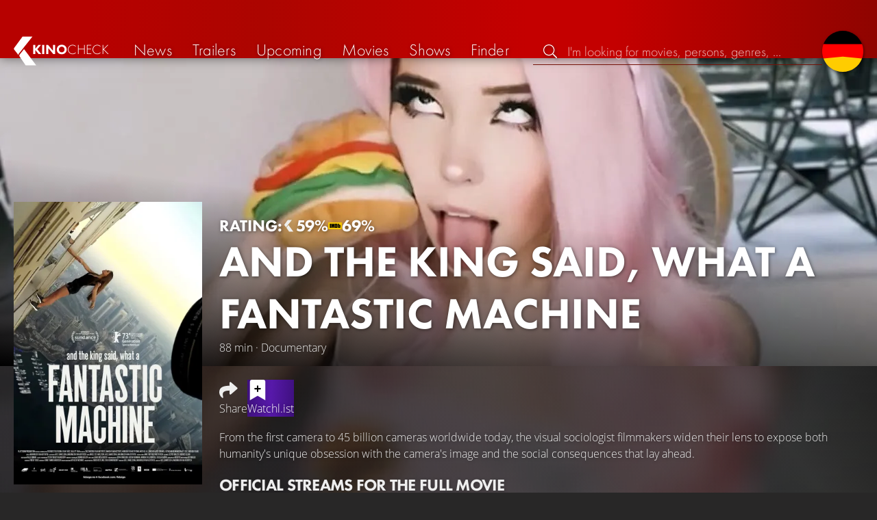

--- FILE ---
content_type: text/html; charset=UTF-8
request_url: https://kinocheck.com/movie/ivr/and-the-king-said-what-a-fantastic-machine-2023
body_size: 6060
content:
<!DOCTYPE html>
<html lang="en">
<head>
<title>And the King Said, What a Fantastic Machine (2023) Movie Information &amp; Trailers | KinoCheck</title>
<meta charset="utf-8">
<meta name="HandheldFriendly" content="true">
<meta name="MobileOptimized" content="true">
<meta name="apple-mobile-web-app-status-bar-style" content="#A81010">
<meta name="author" content="KinoCheck">
<meta name="description" content="All And the King Said, What a Fantastic Machine trailers, news and movie details. From the first camera to 45 billion cameras worldwide today, the visual sociologist filmmakers widen their lens to expose both humanity&#039;s unique ..." id="m_d">
<meta name="locale" content="en_US">
<meta name="mobile-web-app-capable" content="yes">
<meta name="robots" content="max-snippet:-1, max-image-preview:large, max-video-preview:-1">
<meta name="theme-color" content="#A81010">
<meta name="twitter:card" content="summary">
<meta name="twitter:description" content="All And the King Said, What a Fantastic Machine trailers, news and movie details. From the first camera to 45 billion cameras worldwide today, the visual sociologist filmmakers widen their lens to expose both humanity&#039;s unique ..." id="tw_d">
<meta name="twitter:image" content="https://cdn.kinocheck.com/i/w=1200/maq69duzh2.jpg" id="tw_i">
<meta name="twitter:site" content="@KinoCheck">
<meta name="twitter:title" content="And the King Said, What a Fantastic Machine" id="tw_t">
<meta name="viewport" content="height=device-height, width=device-width, initial-scale=1, minimum-scale=1.0, maximum-scale=5.0">
<meta property="article:author" content="KinoCheck">
<meta property="fb:app_id" content="1164815426866440">
<meta property="og:description" content="All And the King Said, What a Fantastic Machine trailers, news and movie details. From the first camera to 45 billion cameras worldwide today, the visual sociologist filmmakers widen their lens to expose both humanity&#039;s unique ..." id="og_d">
<meta property="og:image" content="https://cdn.kinocheck.com/i/w=1200/maq69duzh2.jpg" id="og_i">
<meta property="og:locale" content="en_US">
<meta property="og:site_name" content="KinoCheck">
<meta property="og:title" content="And the King Said, What a Fantastic Machine" id="og_t">
<meta property="og:type" content="article">
<meta property="og:url" content="/movie/ivr/and-the-king-said-what-a-fantastic-machine-2023" id="og_u">
<link rel="alternate" hreflang="de" href="https://kinocheck.de/film/ivr/and-the-king-said-what-a-fantastic-machine-2024" id="l_a_de">
<link rel="apple-touch-icon" sizes="192x192" href="/images/fav.png">
<link rel="canonical" href="https://kinocheck.com/movie/ivr/and-the-king-said-what-a-fantastic-machine-2023" id="l_c">
<link rel="icon" type="image/png" sizes="192x192" href="/images/fav.png">
<link rel="image_src" href="https://cdn.kinocheck.com/i/w=325/maq69duzh2.jpg" id="l_image_src">
<style nonce="7STJIP4CqDO91erHBcWuJVdNLsI=">html{height:100%}body,html{margin:0;padding:0;background:#282727;color:#e6e6e6;font-family:'Open Sans',sans-serif;font-size:16px;font-weight:300;line-height:1.5;}#header{position:fixed;bottom:0;right:0;left:0;width:100%;height:60px;padding:0;background:#aa0019;background:linear-gradient(91deg,#b70100 10%,#ac0500 30%,#c40000 60%,#c40000 70%,#8f0400 100%)/*linear-gradient(72deg,#b70100 7%,#9c0a06 36%,#ab0702 74%,#b50803 100%)*/;box-shadow:0 0 15px 0 rgba(0,0,0,.5);backface-visibility:hidden;z-index:99}#header .wrapper-content{display:none}#footer{display:none}#content{display:none}#loading-indicator{display:none;position:fixed;top:0;right:0;bottom:0;left:0;width:100%;height:100%;background:rgba(0,0,0,.5);z-index:90;}#loading-indicator.active{display:block;}#loading-indicator.active-blocking{background:#282727;z-index:99;}#loading-indicator .icon{display:block;width:100px;height:100px;position:absolute;top:50%;left:50%;transform:translate(-50%,-50%) scaleX(-1)}#loading-indicator .icon svg{display:block;width:100%;height:100%;fill:#fff}#loading-indicator .icon:after,#loading-indicator .icon:before{content:'';display:block;position:absolute;top:0;right:0;bottom:0;left:0;width:100%;height:100%;border:7px solid;border-radius:50%;border-color:#b70100 transparent transparent transparent;box-sizing:border-box;animation:button-play-loading 1.2s cubic-bezier(.5,0,.5,1) infinite;z-index:2}#loading-indicator .icon:after{animation-delay:-.45s}#loading-indicator .icon:before{animation-delay:-.3s}@keyframes button-play-loading{0%{transform:rotate(0)}100%{transform:rotate(360deg)}}.fa-secondary{opacity:.75}@media only screen and (min-width:1200px){#header{top:0;bottom:auto;height:75px}}</style><link rel="preconnect" href="https://cdn.kinocheck.com"><link rel="dns-prefetch" href="https://cdn.kinocheck.com"><link rel="preload" href="https://cdn.kinocheck.com/css/min.css?v=0.8.271" as="style">
<link rel="prefetch" href="https://cdn.kinocheck.com/translations/en.json" as="fetch" crossorigin="anonymous">
<link rel="preload" href="https://cdn.kinocheck.com/js/min.js?v=0.8.271" as="script">
<link rel="preload" href="https://cdn.kinocheck.com/fonts/Futura-Web/Futura-Web-Light.woff2" as="font" type="font/woff2" crossorigin="anonymous">
<link rel="preload" href="https://cdn.kinocheck.com/fonts/Futura-Web/Futura-Web-Regular.woff2" as="font" type="font/woff2" crossorigin="anonymous">
<link rel="preload" href="https://cdn.kinocheck.com/fonts/Futura-Web/Futura-Web-Heavy.woff2" as="font" type="font/woff2" crossorigin="anonymous">
<link rel="preload" href="https://cdn.kinocheck.com/fonts/OpenSans/OpenSans-Light.woff2" as="font" type="font/woff2" crossorigin="anonymous">
<link rel="preload" href="https://cdn.kinocheck.com/fonts/OpenSans/OpenSans-Regular.woff2" as="font" type="font/woff2" crossorigin="anonymous">
<link rel="preload" href="https://cdn.kinocheck.com/fonts/OpenSans/OpenSans-Bold.woff2" as="font" type="font/woff2" crossorigin="anonymous">
<link rel="preload" href="https://cdn.kinocheck.com/i/w=480/frk3jb98aa.jpg" as="image" imagesrcset="https://cdn.kinocheck.com/i/w=320/frk3jb98aa.jpg 320w, https://cdn.kinocheck.com/i/w=480/frk3jb98aa.jpg 480w, https://cdn.kinocheck.com/i/w=640/frk3jb98aa.jpg 640w, https://cdn.kinocheck.com/i/w=960/frk3jb98aa.jpg 960w, https://cdn.kinocheck.com/i/w=1280/frk3jb98aa.jpg 1280w, https://cdn.kinocheck.com/i/w=1920/frk3jb98aa.jpg 1920w" imagesizes="100vw">
<link rel="preload" href="https://cdn.kinocheck.com/i/w=325/maq69duzh2.jpg" as="image" imagesrcset="https://cdn.kinocheck.com/i/w=325/maq69duzh2.jpg 960w, https://cdn.kinocheck.com/i/w=375/maq69duzh2.jpg 1280w" imagesizes="100vw">
<script type="application/ld+json">{"@context":"https://schema.org","@graph":[{"@type":"BreadcrumbList","itemListElement":[{"@type":"ListItem","position":1,"name":"Movies","item":"https://kinocheck.com/movies"},{"@type":"ListItem","position":2,"name":"And the King Said, What a Fantastic Machine","item":"https://kinocheck.com/movie/ivr/and-the-king-said-what-a-fantastic-machine-2023"}]},{"@type":"Movie","url":"https://kinocheck.com/movie/ivr/and-the-king-said-what-a-fantastic-machine-2023","name":"And the King Said, What a Fantastic Machine","inLanguage":"sv","image":"https://cdn.kinocheck.com/i/maq69duzh2.jpg","datePublished":"2023-01-23","description":"From the first camera to 45 billion cameras worldwide today, the visual sociologist filmmakers widen their lens to expose both humanity's unique obsession with the camera's image and the social consequences that lay ahead.","genre":["Documentary"],"duration":"PT88M","aggregateRating":{"@type":"AggregateRating","ratingValue":5.9,"bestRating":10,"ratingCount":1}}]}</script></head>
<body data-ident="movie">
<div id="header" class="wrapper box-shadow-1"><div class="wrapper-content"><div id="menu-icon" class="icon-shadow"><svg><use xlink:href="/images/sprites.svg#bars"></use></svg></div><div id="logo-wrapper"><a id="logo" href="/"><svg><use xmlns:xlink="http://www.w3.org/1999/xlink" xlink:href="/images/sprites.svg#kc"></use></svg><div id="logo-title"><span>Kino</span>Check</div></a></div><ul id="nav" class="nav-list"><li class="item item-mobile item-sub item-first">                
                <a href="/imprint" title="Our imprint">Imprint</a>
                <a href="/privacy-policy" title="Learn more about how we handle your data">Privacy policy</a>
                <a id="language-switcher-menu" title="Deutsche Version">Deutsche Version</a>
            </li><li class="item"><a href="/news" title="Current news around cinema and tv" data-mtm-push="[&quot;trackEvent&quot;,&quot;Navigation&quot;,&quot;Click&quot;,&quot;News&quot;]"><span class="text">News</span><span class="icon"><svg><use xlink:href="/images/sprites.svg#newspaper"></use></svg></span></a></li><li class="item"><a href="/trailers" title="The latest and best trailer" data-mtm-push="[&quot;trackEvent&quot;,&quot;Navigation&quot;,&quot;Click&quot;,&quot;Trailers&quot;]"><span class="text">Trailers</span><span class="icon"><svg><use xlink:href="/images/sprites.svg#play-circle"></use></svg></span></a></li><li class="item"><a href="/upcoming-movies" title="Current cinema releases" data-mtm-push="[&quot;trackEvent&quot;,&quot;Navigation&quot;,&quot;Click&quot;,&quot;Upcoming&quot;]"><span class="text">Upcoming</span><span class="icon"><svg><use xlink:href="/images/sprites.svg#ticket-alt"></use></svg></span></a></li><li class="item"><a href="/movies" title="Our movie Database" data-mtm-push="[&quot;trackEvent&quot;,&quot;Navigation&quot;,&quot;Click&quot;,&quot;Movies&quot;]"><span class="text">Movies</span><span class="icon"><svg><use xlink:href="/images/sprites.svg#camera-movie"></use></svg></span></a></li><li class="item"><a href="/shows" title="Our tv show Database" data-mtm-push="[&quot;trackEvent&quot;,&quot;Navigation&quot;,&quot;Click&quot;,&quot;Shows&quot;]"><span class="text">Shows</span><span class="icon"><svg><use xlink:href="/images/sprites.svg#tv-retro"></use></svg></span></a></li><li class="item"><a href="/finder" title="We will find your next streaming highlight for you on Amazon Prime Video, Disney+, Apple TV or Netflix!" data-mtm-push="[&quot;trackEvent&quot;,&quot;Navigation&quot;,&quot;Click&quot;,&quot;Finder&quot;]"><span class="text">Finder</span><span class="icon"><svg><use xlink:href="/images/sprites.svg#what-to-watch"></use></svg></span></a></li></ul><div id="search" title="Browse our trailers and movie database"><div id="search-icon" class="icon icon-shadow active"><svg><use xlink:href="/images/sprites.svg#search"></use></svg></div><div id="search-icon-cancel" class="icon icon-shadow"><svg><use xlink:href="/images/sprites.svg#times"></use></svg></div><label id="search-label"><span>Search</span><input id="search-input" type="text" placeholder="I'm looking for movies, persons, genres, ..." maxlength="64" autocomplete="off"></label></div><a id="language-switcher-icon" class="icon icon-shadow" title="Deutsche Version"><svg><use xlink:href="/images/sprites.svg#flag-de"></use></svg></a><a href="/app" class="app-top-menu" title="KinoCheck App">App</a></div></div>
<section id="content">
<section class="movie-header"><div class="movie-header-background image-wrapper"><picture><source type="image/jpeg" srcset="https://cdn.kinocheck.com/i/w=320/frk3jb98aa.jpg 320w, https://cdn.kinocheck.com/i/w=480/frk3jb98aa.jpg 480w, https://cdn.kinocheck.com/i/w=640/frk3jb98aa.jpg 640w, https://cdn.kinocheck.com/i/w=960/frk3jb98aa.jpg 960w, https://cdn.kinocheck.com/i/w=1280/frk3jb98aa.jpg 1280w, https://cdn.kinocheck.com/i/w=1920/frk3jb98aa.jpg 1920w" sizes="(min-width: 1200px) 1200px, 100vw"><img src="https://cdn.kinocheck.com/i/w=480/frk3jb98aa.jpg" alt="Image of And the King Said, What a Fantastic Machine" fetchpriority="high"></picture></div><div class="movie-header-content wrapper"><div class="wrapper-content"><div class="movie-poster movie-header-poster"><a class="poster image-wrapper color-fallback-black" href="https://cdn.kinocheck.com/i/maq69duzh2.jpg" target="_blank" data-mtm-push="[&quot;trackEvent&quot;,&quot;Posters&quot;,&quot;Movies&quot;,&quot;And the King Said, What a Fantastic Machine (ivr)&quot;]"><picture><source type="image/jpeg" srcset="https://cdn.kinocheck.com/i/w=325/maq69duzh2.jpg 960w, https://cdn.kinocheck.com/i/w=375/maq69duzh2.jpg 1280w"><img src="https://cdn.kinocheck.com/i/w=325/maq69duzh2.jpg" alt="Poster of And the King Said, What a Fantastic Machine"></picture></a></div><div class="movie-header-title"><div class="scores">RATING: <div class="score kc" title="KinoCheck Score"><a class="no-link"><svg><use xlink:href="/images/sprites.svg#kc"></use></svg><span>59%</span></a></div><div class="score imdb" title="IMDB Rating"><a href="https://www.imdb.com/title/tt24082520" target="_blank" rel="nofollow noopener noreferrer"><svg><use xlink:href="/images/sprites.svg#imdb"></use></svg><span>69%</span></a></div></div><h1 class="title" translate="no">And the King Said, What a Fantastic Machine</h1><div class="movie-sub-info">88 min &middot; Documentary</div></div></div></div></section><section class="wrapper"><div class="wrapper-content wrapper-padding content-movie"><div class="content-movie-sidebar"><section class="movie-details"><h2>Details</h2><div class="movie-detail"><span class="label">Genres</span> <span class="genres"><a href="/movies/docu/all/trending/1">Documentary</a></span></div><hr><div class="movie-detail"><span class="label">Runtime</span> <span>88 minutes</span></div></section><section class="movie-details"><h2>Release dates</h2><div class="movie-detail"><span class="label">Theaters</span> <span>January 23, 2023</span></div></section></div><div class="content-movie-content"><div class="content-movie-share"><div class="sharing-buttons"><a class="share-button" data-action="share" data-title="And the King Said, What a Fantastic Machine" data-url="https://kinocheck.com/movie/ivr/and-the-king-said-what-a-fantastic-machine-2023" href="#" target="_blank"><div class="icon"><svg><use xlink:href="/images/sprites.svg#share"></use></svg></div> <span>Share</span></a><a class="share-button r8-button" href="https://watchl.ist/movies?t=movie&it=kc&i=ivr&s=kc&m=web&f=button&l=en&b=ac&ac=watchlist&us=kinocheck" target="_blank" title="Add 'And the King Said, What a Fantastic Machine' to your R8 watchlist now"><div class="icon"><svg viewBox="0 0 384 512" xmlns="http://www.w3.org/2000/svg">
        <path d="M0 512V48C0 21.49 21.49 0 48 0h288c26.51 0 48 21.49 48 48v464L192 400 0 512z"
              fill="#fff" />
        <line x1="192" y1="160" x2="192" y2="288" stroke="#000" stroke-width="36" stroke-linecap="round""/>
        <line x1="128" y1="224" x2="256" y2="224" stroke="#000" stroke-width="36" stroke-linecap="round"/>
    </svg></div> <span>Watchl.ist</span></a></div></div><div class="content-overview with-clamp" style="--clamp-rows: 4" data-theme="fallback-black"><div><p>From the first camera to 45 billion cameras worldwide today, the visual sociologist filmmakers widen their lens to expose both humanity's unique obsession with the camera's image and the social consequences that lay ahead.</p></div></div><div class="content-movie-sidebar-mobile"><section class="movie-details"><h2>Details</h2><div class="movie-detail"><span class="label">Genres</span> <span class="genres"><a href="/movies/docu/all/trending/1">Documentary</a></span></div><hr><div class="movie-detail"><span class="label">Runtime</span> <span>88 minutes</span></div></section><section class="movie-details"><h2>Release dates</h2><div class="movie-detail"><span class="label">Theaters</span> <span>January 23, 2023</span></div></section></div><section class="streaming-providers" id="list_movie_streams"><header class="header"><div class="first-line"><h2><a href="/movie/ivr/and-the-king-said-what-a-fantastic-machine-2023/streams">Official streams for the full movie</a></h2></div></header><div class="streaming-providers-list streaming-providers-list-big"><a class="streaming-provider not-in-subscription" href="/movie/ivr/and-the-king-said-what-a-fantastic-machine-2023/stream/amazon" title="Watch the full movie on Amazon Video" target="_blank" rel="nofollow" data-mtm-push="[&quot;trackEvent&quot;,&quot;Streaming&quot;,&quot;Amazon Video&quot;,&quot;And the King Said, What a Fantastic Machine (ivr)&quot;]"><span class="image image-wrapper" data-image="amazon-100.jpg" data-image-alt="Image of Amazon Video" data-image-company="Amazon Video"></span><span class="price">3,99 USD</span></a><a class="streaming-provider" href="/movie/ivr/and-the-king-said-what-a-fantastic-machine-2023/stream/amazonstrandreleasing" title="Watch the full movie on Strand Releasing Amazon Channel" target="_blank" rel="nofollow" data-mtm-push="[&quot;trackEvent&quot;,&quot;Streaming&quot;,&quot;Strand Releasing Amazon Channel&quot;,&quot;And the King Said, What a Fantastic Machine (ivr)&quot;]"><span class="image image-wrapper" data-image="amazonstrandreleasing-100.jpg" data-image-alt="Image of Strand Releasing Amazon Channel" data-image-company="Strand Releasing Amazon Channel"></span><span class="price">Subscription</span></a><a class="streaming-provider not-in-subscription" href="/movie/ivr/and-the-king-said-what-a-fantastic-machine-2023/stream/itunes" title="Watch the full movie on Apple TV" target="_blank" rel="nofollow" data-mtm-push="[&quot;trackEvent&quot;,&quot;Streaming&quot;,&quot;Apple TV&quot;,&quot;And the King Said, What a Fantastic Machine (ivr)&quot;]"><span class="image image-wrapper" data-image="itunes-100.jpg" data-image-alt="Image of Apple TV" data-image-company="Apple TV"></span><span class="price">4,99 USD</span></a><a class="streaming-provider not-in-subscription" href="/movie/ivr/and-the-king-said-what-a-fantastic-machine-2023/stream/kanopy" title="Watch the full movie on Kanopy" target="_blank" rel="nofollow" data-mtm-push="[&quot;trackEvent&quot;,&quot;Streaming&quot;,&quot;Kanopy&quot;,&quot;And the King Said, What a Fantastic Machine (ivr)&quot;]"><span class="image image-wrapper" data-image="kanopy-100.jpg" data-image-alt="Image of Kanopy" data-image-company="Kanopy"></span><span class="price"></span></a><a class="streaming-provider not-in-subscription" href="/movie/ivr/and-the-king-said-what-a-fantastic-machine-2023/stream/play" title="Watch the full movie on Google Play Movies" target="_blank" rel="nofollow" data-mtm-push="[&quot;trackEvent&quot;,&quot;Streaming&quot;,&quot;Google Play Movies&quot;,&quot;And the King Said, What a Fantastic Machine (ivr)&quot;]"><span class="image image-wrapper" data-image="play-100.jpg" data-image-alt="Image of Google Play Movies" data-image-company="Google Play Movies"></span><span class="price">4,99 USD</span></a><a class="streaming-provider not-in-subscription" href="/movie/ivr/and-the-king-said-what-a-fantastic-machine-2023/stream/tubitv" title="Watch the full movie on Tubi TV" target="_blank" rel="nofollow" data-mtm-push="[&quot;trackEvent&quot;,&quot;Streaming&quot;,&quot;Tubi TV&quot;,&quot;And the King Said, What a Fantastic Machine (ivr)&quot;]"><span class="image image-wrapper" data-image="tubitv-100.jpg" data-image-alt="Image of Tubi TV" data-image-company="Tubi TV"></span><span class="price"></span></a><a class="streaming-provider not-in-subscription" href="/movie/ivr/and-the-king-said-what-a-fantastic-machine-2023/stream/vudu" title="Watch the full movie on Fandango At Home" target="_blank" rel="nofollow" data-mtm-push="[&quot;trackEvent&quot;,&quot;Streaming&quot;,&quot;Fandango At Home&quot;,&quot;And the King Said, What a Fantastic Machine (ivr)&quot;]"><span class="image image-wrapper" data-image="vudu-100.jpg" data-image-alt="Image of Fandango At Home" data-image-company="Fandango At Home"></span><span class="price">3,99 USD</span></a><a class="streaming-provider not-in-subscription" href="/movie/ivr/and-the-king-said-what-a-fantastic-machine-2023/stream/youtube" title="Watch the full movie on YouTube" target="_blank" rel="nofollow" data-mtm-push="[&quot;trackEvent&quot;,&quot;Streaming&quot;,&quot;YouTube&quot;,&quot;And the King Said, What a Fantastic Machine (ivr)&quot;]"><span class="image image-wrapper" data-image="youtube-100.jpg" data-image-alt="Image of YouTube" data-image-company="YouTube"></span><span class="price">4,99 USD</span></a></div></section></div></div></section><div class="wrapper"><section class="wrapper-content wrapper-padding" id="list_movie_similar"><header class="header"><div class="first-line"><h2>Similar movies</h2></div></header><div class="list-movies-viewport"><ul class="list-movies list-movies-medium carousel"></ul></div></section></div><div class="wrapper"><section class="wrapper-content wrapper-padding" id="list_movie_similar_videos"><header class="header"><div class="first-line"><h2>These videos might interest you</h2></div></header><div class="list-videos-viewport"><div class="list-videos carousel"></div></div></section></div>
</section>
<div id="toasts" class="wrapper"></div><div id="loading-indicator" class="active active-blockingno-script"><div class="icon"><svg><use xmlns:xlink="http://www.w3.org/1999/xlink" xlink:href="/images/sprites.svg#kc-play"></use></svg></div></div><script nonce="fbUA/S7QKptG5gAt0Walmi7Cirg=">let loadingIndicator=document.getElementById('loading-indicator'); loadingIndicator.classList.remove('no-script'); /*window.setTimeout(() => loadingIndicator.classList.add('active','active-blocking'), 100);*/</script><footer id="footer"><div class="wrapper"><div class="wrapper-content footer-nav"><section class="footer-nav-list"><svg><use xlink:href="/images/sprites.svg#ticket"></use></svg><span class="top-element">Coming soon</span><ul><li><a href="/movie/jqm/dracula-2025">Dracula</a></li><li><a href="/movie/n73/28-years-later-part-2-the-bone-temple-2026">28 Years Later: The Bone Temple</a></li><li><a href="/movie/dbp/mercy-2026">Mercy</a></li><li><a href="/movie/9uh/return-to-silent-hill-2026">Return to Silent Hill</a></li><li><a href="/movie/db8/send-help-2026">Send Help</a></li><li><a href="/movie/eqs/wuthering-heights-2026">Wuthering Heights</a></li></ul></section><section class="footer-nav-list"><svg><use xlink:href="/images/sprites.svg#play-circle"></use></svg><span class="top-element">Top trailers</span><ul><li><a href="/trailer/1x6n/crossing-the-ladder-during-earthquakes-scene-greenland-2-mig" title="Crossing The Ladder During Earthquakes Scene - GREENLAND 2: MIGRATION">Greenland 2: Migration</a></li><li><a href="/trailer/vvey/the-death-of-robin-hood-official-trailer-2026-hugh-jackman" title="THE DEATH OF ROBIN HOOD Official Trailer (2026) Hugh Jackman">The Death of Robin Hood</a></li><li><a href="/trailer/ugm1/send-help-official-new-trailer-2026-rachel-mcadams-dylan-obr" title="SEND HELP Official New Trailer (2026) Rachel McAdams, Dylan O&#039;Brien">Send Help</a></li><li><a href="/trailer/fosr/the-wrecking-crew-official-trailer-2026-jason-momoa-dave-bau" title="THE WRECKING CREW Official Trailer (2026) Jason Momoa, Dave Bautista">The Wrecking Crew</a></li><li><a href="/trailer/olv2/the-strangers-chapter-3-official-trailer-2026-madelaine-pets" title="THE STRANGERS: Chapter 3 Official Trailer (2026) Madelaine Petsch">The Strangers: Chapter 3</a></li><li><a href="/trailer/5zin/melania-trailer-2026" title="MELANIA Trailer (2026)">Melania</a></li></ul></section><section class="footer-nav-list"><svg><use xlink:href="/images/sprites.svg#film"></use></svg><span class="top-element">The best movies</span><ul><li><a href="/movie/zxx/avatar-3-fire-and-ash-2025">Avatar 3: Fire and Ash</a></li><li><a href="/movie/avo/avengers-5-doomsday-2026">Avengers 5: Doomsday</a></li><li><a href="/movie/wtz/zootopia-2-2025">Zootopia 2</a></li><li><a href="/movie/ahv/predator-badlands-2025">Predator: Badlands</a></li><li><a href="/movie/a8r/the-super-mario-galaxy-movie-2026">The Super Mario Galaxy Movie</a></li><li><a href="/movie/mnf/five-nights-at-freddys-2-2025">Five Nights at Freddy’s 2</a></li></ul></section><section class="footer-nav-list"><svg><use xlink:href="/images/sprites.svg#envelope"></use></svg><span class="top-element">Contact and more</span><ul><li><a href="/contact" title="Contact us through our e-mail, social media pages or the contact form">Contact &amp; FAQ</a></li><li><a href="/App" title="KinoCheck App">KinoCheck App</a></li><li><a href="/sales" title="Targeted ads campaigns enhanced with KinoCheck: We don&#039;t have to guess who likes what - we know it!">Ads Campaigns</a></li><li><a href="/jobs" title="We are always looking for new talents to extend our team!">Job offers</a></li><li><a href="https://api.kinocheck.com" target="_blank" title="Include our videos in your own project">Video API</a></li><li><a id="language-switcher" title="Deutsche Version">Deutsche Version</a></li></ul></section></div></div><div class="footer-note"><div class="wrapper"><span class="legal"><a href="/">KinoCheck</a> ™ by <a href="https://www.somemarketing.de" target="_blank">some.marketing GmbH</a>. All rights reserved.</span> <span class="report"><span id="error-report" class="anchor">Report an error</span> - <a href="/imprint" title="Our imprint">Imprint</a> - <a href="/privacy-policy" title="Learn more about how we handle your data">Privacy policy</a></span></div></div></footer>

<script type="application/json" id="page_settings">{"cdn":"cdn.kinocheck.com","cdn_img":"cdn.kinocheck.com","language":"en","languages":[{"text":"Deutsch","value":"de"},{"text":"English","value":"en"}],"genres":[{"value":"adventure","content":"Adventure"},{"value":"drama","content":"Drama"},{"value":"horror","content":"Horror"},{"value":"comedy","content":"Comedy"},{"value":"animation","content":"Animation"},{"value":"family","content":"Family"},{"value":"scifi","content":"Science Fiction"},{"value":"action","content":"Action"},{"value":"thriller","content":"Thriller"},{"value":"mystery","content":"Mystery"},{"value":"crime","content":"Crime"},{"value":"fantasy","content":"Fantasy"},{"value":"lovestory","content":"Romance"},{"value":"western","content":"Western"},{"value":"music","content":"Music"},{"value":"war","content":"War"},{"value":"superhero","content":"Superhero"}],"order_by":[{"value":"popularity","content":"Popularity"},{"value":"release","content":"Release"},{"value":"release-asc","content":"Release (asc.)"},{"value":"name","content":"Name"},{"value":"name-desc","content":"Name (desc.)"}],"cache_version":"0.8.271"}</script>
<script type="application/json" id="content_data">{"page_ident":"movie","content_class":null,"translations":[{"language":"de","url":"https:\/\/kinocheck.de\/film\/ivr\/and-the-king-said-what-a-fantastic-machine-2024","title":"And the King Said, What a Fantastic Machine"},{"language":"en","url":"https:\/\/kinocheck.com\/movie\/ivr\/and-the-king-said-what-a-fantastic-machine-2023","title":"And the King Said, What a Fantastic Machine"}],"color":"fallback-black","backdrop":"frk3jb98aa","movie":{"type":"movie","custom_id":"ivr","title":"And the King Said, What a Fantastic Machine"},"share":{"title":"And the King Said, What a Fantastic Machine (2023) Movie Information & Trailers"},"canonical":"https:\/\/kinocheck.com\/movie\/ivr\/and-the-king-said-what-a-fantastic-machine-2023","request_time":null,"request_hash":null,"ratings":{"ios":{"rating":4.4,"review_count":22},"android":{"rating":4.5,"review_count":117},"app":{"rating":4.7,"review_count":659}}}</script>
<link rel="stylesheet" href="https://cdn.kinocheck.com/css/min.css?v=0.8.271">
<script src="https://cdn.kinocheck.com/js/min.js?v=0.8.271" nonce="fbUA/S7QKptG5gAt0Walmi7Cirg="></script>
</body>
</html>

--- FILE ---
content_type: image/svg+xml
request_url: https://kinocheck.com/images/sprites.svg
body_size: 14742
content:
<?xml version="1.0" encoding="utf-8"?>
<svg xmlns="http://www.w3.org/2000/svg" xmlns:xlink="http://www.w3.org/1999/xlink">
  <!--<defs><style>.fa-secondary { opacity:.4; }</style></defs>-->
  <!-- Brand -->
  <symbol viewBox="0 0 587.7 505.2" id="kc">
    <path d="M477.7,505.2L264.9,219.7l-77.6,97.5c0,0-5.7,6.8-5.8,15c0,0.5,0,1.6,0,1.6c0,0,0.1,7.5,4.3,13.6l108,157.8
        H477.7z"/>
    <path d="M412.8,0H239.1L92.6,198.7c-1.2,1.7-5.5,7.1-5.1,15.3c0.5,9.3,3.6,12.5,5,14.4l68.1,87.5l7.5,10.6
        c-3.4-12.8,0.9-19.8,4.4-24.6L412.8,0z"/>
  </symbol>

  <symbol viewBox="0 86.9 612 614.9" id="kc-play">
    <path d="M89.6,610.7C89.8,610.7,89.8,610.7,89.6,610.7l22.9-22.7l0,0C5.4,481,5.4,307.5,112.5,200.6s280.2-107.1,387.3,0l0,0l22.7-22.7l0,0c-119.6-119.4-313.2-119.4-432.6,0S-29.6,491,89.6,610.7z"/>
    <path d="M522.2,177.9l-22.7,22.7c107.1,107.1,106.9,280.4-0.2,387.5s-280,107.1-387.1,0l-22.9,22.7c119.6,119.4,313,119.4,432.6,0S641.8,297.5,522.2,177.9z"/>
    <path d="M174,563l142-190.4l51.8,65.2c0,0,3.7,4.5,3.9,9.9c0,0.4,0,1.1,0,1.1s0,5-2.8,9.1l-72.1,105.3H174V563z"/>
    <path d="M217.4,225.8h115.9l97.8,132.7c0.9,1.1,3.7,4.7,3.5,10.1c-0.2,6.3-2.4,8.2-3.2,9.5L386,436.7l-5,7.1c2.4-8.4-0.6-13.2-3-16.4L217.4,225.8z"/>
  </symbol>

  <symbol viewBox="0 0 384 512" id="smartphone">
    <path d="M320 0H64C46.3 0 32 14.3 32 32v448c0 17.7 14.3 32 32 32h256c17.7 0 32-14.3 32-32V32c0-17.7-14.3-32-32-32zM192 480c-17.7 0-32-14.3-32-32s14.3-32 32-32 32 14.3 32 32-14.3 32-32 32zm96-96H96V64h192v320z"/>
  </symbol>

  <symbol viewBox="0 0 100 138" id="hot">
    <polygon fill="#b50803" points="100 114 0 138 0 0 100 0 100 114"/>
    <path fill="#fff" d="M62.23,105.89h0c10.76-5.23,20-14.71,22.37-26.45,1.47-7.42.09-15.2-2.8-22.19S74.59,44,70,37.93a39.41,39.41,0,0,1-.11,24.94,23.62,23.62,0,0,0-3.62-16c-2.17-3.31-5.17-6-7.11-9.51C55,30.06,56.35,20.82,59.44,13,52,17.52,45.05,23.13,40.05,30.28s-8,15.94-7.09,24.61c-4.13-2.69-5.15-8.7-4.3-13.55C24.15,47.61,20,53.66,17.4,61,15,67.79,13.93,75.2,15.67,82.28v0c2.51,10.18,10.47,18.3,19.54,23.56-1.26-3.82-2.48-7.71-2.6-11.73s1-8.25,3.81-11.1A11.63,11.63,0,0,0,43.76,92,28.81,28.81,0,0,1,56.29,58.12a18.65,18.65,0,0,0,1.87,14.82c1.77,2.92,4.32,5.3,6,8.24,4.41,7.49,2.64,17.35-2,24.71Z"/>
  </symbol>
  <symbol viewBox="0 0 100 138" id="hot-alt">
    <path fill="#fff" d="M62.23,105.89h0c10.76-5.23,20-14.71,22.37-26.45,1.47-7.42.09-15.2-2.8-22.19S74.59,44,70,37.93a39.41,39.41,0,0,1-.11,24.94,23.62,23.62,0,0,0-3.62-16c-2.17-3.31-5.17-6-7.11-9.51C55,30.06,56.35,20.82,59.44,13,52,17.52,45.05,23.13,40.05,30.28s-8,15.94-7.09,24.61c-4.13-2.69-5.15-8.7-4.3-13.55C24.15,47.61,20,53.66,17.4,61,15,67.79,13.93,75.2,15.67,82.28v0c2.51,10.18,10.47,18.3,19.54,23.56-1.26-3.82-2.48-7.71-2.6-11.73s1-8.25,3.81-11.1A11.63,11.63,0,0,0,43.76,92,28.81,28.81,0,0,1,56.29,58.12a18.65,18.65,0,0,0,1.87,14.82c1.77,2.92,4.32,5.3,6,8.24,4.41,7.49,2.64,17.35-2,24.71Z"/>
  </symbol>
  <symbol viewBox="0 0 100 138" id="hot-vote">
    <path d="M62.23,105.89h0c10.76-5.23,20-14.71,22.37-26.45,1.47-7.42.09-15.2-2.8-22.19S74.59,44,70,37.93a39.41,39.41,0,0,1-.11,24.94,23.62,23.62,0,0,0-3.62-16c-2.17-3.31-5.17-6-7.11-9.51C55,30.06,56.35,20.82,59.44,13,52,17.52,45.05,23.13,40.05,30.28s-8,15.94-7.09,24.61c-4.13-2.69-5.15-8.7-4.3-13.55C24.15,47.61,20,53.66,17.4,61,15,67.79,13.93,75.2,15.67,82.28v0c2.51,10.18,10.47,18.3,19.54,23.56-1.26-3.82-2.48-7.71-2.6-11.73s1-8.25,3.81-11.1A11.63,11.63,0,0,0,43.76,92,28.81,28.81,0,0,1,56.29,58.12a18.65,18.65,0,0,0,1.87,14.82c1.77,2.92,4.32,5.3,6,8.24,4.41,7.49,2.64,17.35-2,24.71Z"/>
  </symbol>

  <symbol viewBox="0 0 512 512" id="flag-de">
    <path fill="#000000" d="M256,0C145.929,0,52.094,69.472,15.923,166.957L256,189.217l240.077-22.261C459.906,69.472,366.071,0,256,0z"/>
    <path fill="#FF0000" d="M15.923,166.957C5.633,194.69,0,224.686,0,256s5.633,61.31,15.923,89.043h480.155C506.368,317.31,512,287.314,512,256s-5.632-61.31-15.923-89.043H15.923z"/>
    <path fill="#FFCC00" d="M15.923,345.043C52.094,442.527,145.929,512,256,512s203.906-69.473,240.077-166.957L256,322.783L15.923,345.043z"/>
  </symbol>

  <symbol viewBox="0 0 512 512" id="flag-fr">
    <rect width="170.667" height="512" x="0" y="0" fill="#0055A4"/>
    <rect width="170.667" height="512" x="170.667" y="0" fill="#FFFFFF"/>
    <rect width="170.667" height="512" x="341.333" y="0" fill="#EF4135"/>
  </symbol>

  <symbol viewBox="0 0 512 512" id="flag-es">
    <rect width="512" height="170.667" y="0" fill="#C60B1E"/>
    <rect width="512" height="170.667" y="170.667" fill="#FFC400"/>
    <rect width="512" height="170.667" y="341.333" fill="#C60B1E"/>
  </symbol>

  <symbol viewBox="0 0 512 512" id="flag-us">
    <circle fill="#FFFFFF" cx="256" cy="256" r="256"/>
    <g fill="#B22234">
      <path d="M244.87,256H512c0-23.106-3.08-45.49-8.819-66.783H244.87V256z"/>
      <path d="M244.87,122.435h229.556c-15.671-25.572-35.708-48.175-59.07-66.783H244.87V122.435z"/>
      <path d="M256,512c60.249,0,115.626-20.824,159.356-55.652H96.644C140.374,491.176,195.751,512,256,512z"/>
      <path d="M37.574,389.565h436.852c12.581-20.529,22.338-42.969,28.755-66.783H8.819C15.236,346.596,24.993,369.036,37.574,389.565z"/>
    </g>
    <path fill="#3C3B6E" d="M118.584,39.978h23.329l-21.7,15.765l8.289,25.509l-21.699-15.765L85.104,81.252l7.16-22.037C73.158,75.13,56.412,93.776,42.612,114.552h7.475l-13.813,10.035c-2.152,3.59-4.216,7.237-6.194,10.938l6.596,20.301l-12.306-8.941c-3.059,6.481-5.857,13.108-8.372,19.873l7.267,22.368h26.822l-21.7,15.765l8.289,25.509l-21.699-15.765l-12.998,9.444C0.678,234.537,0,245.189,0,256h256c0-141.384,0-158.052,0-256C205.428,0,158.285,14.67,118.584,39.978zM128.502,230.4l-21.699-15.765L85.104,230.4l8.289-25.509l-21.7-15.765h26.822l8.288-25.509l8.288,25.509h26.822l-21.7,15.765L128.502,230.4zM120.213,130.317l8.289,25.509l-21.699-15.765l-21.699,15.765l8.289-25.509l-21.7-15.765h26.822l8.288-25.509l8.288,25.509h26.822L120.213,130.317z M220.328,230.4l-21.699-15.765L176.93,230.4l8.289-25.509l-21.7-15.765h26.822l8.288-25.509l8.288,25.509h26.822l-21.7,15.765L220.328,230.4z M212.039,130.317l8.289,25.509l-21.699-15.765l-21.699,15.765l8.289-25.509l-21.7-15.765h26.822l8.288-25.509l8.288,25.509h26.822L212.039,130.317z M212.039,55.743l8.289,25.509l-21.699-15.765L176.93,81.252l8.289-25.509l-21.7-15.765h26.822l8.288-25.509l8.288,25.509h26.822L212.039,55.743z"/>
  </symbol>

  <!-- Icons -->
  <symbol id="bars" viewBox="0 0 448 512">
    <path d="M442 114H6a6 6 0 0 1-6-6V84a6 6 0 0 1 6-6h436a6 6 0 0 1 6 6v24a6 6 0 0 1-6 6zm0 160H6a6 6 0 0 1-6-6v-24a6 6 0 0 1 6-6h436a6 6 0 0 1 6 6v24a6 6 0 0 1-6 6zm0 160H6a6 6 0 0 1-6-6v-24a6 6 0 0 1 6-6h436a6 6 0 0 1 6 6v24a6 6 0 0 1-6 6z" />
  </symbol>
  <symbol id="search" viewBox="0 0 512 512">
    <path d="M508.5 481.6l-129-129c-2.3-2.3-5.3-3.5-8.5-3.5h-10.3C395 312 416 262.5 416 208 416 93.1 322.9 0 208 0S0 93.1 0 208s93.1 208 208 208c54.5 0 104-21 141.1-55.2V371c0 3.2 1.3 6.2 3.5 8.5l129 129c4.7 4.7 12.3 4.7 17 0l9.9-9.9c4.7-4.7 4.7-12.3 0-17zM208 384c-97.3 0-176-78.7-176-176S110.7 32 208 32s176 78.7 176 176-78.7 176-176 176z" />
  </symbol>
  <symbol id="times" viewBox="0 0 384 512">
    <path d="M217.5 256l137.2-137.2c4.7-4.7 4.7-12.3 0-17l-8.5-8.5c-4.7-4.7-12.3-4.7-17 0L192 230.5 54.8 93.4c-4.7-4.7-12.3-4.7-17 0l-8.5 8.5c-4.7 4.7-4.7 12.3 0 17L166.5 256 29.4 393.2c-4.7 4.7-4.7 12.3 0 17l8.5 8.5c4.7 4.7 12.3 4.7 17 0L192 281.5l137.2 137.2c4.7 4.7 12.3 4.7 17 0l8.5-8.5c4.7-4.7 4.7-12.3 0-17L217.5 256z" />
  </symbol>
  <symbol id="play" viewBox="0 0 448 512">
    <path d="M424.4 214.7L72.4 6.6C43.8-10.3 0 6.1 0 47.9V464c0 37.5 40.7 60.1 72.4 41.3l352-208c31.4-18.5 31.5-64.1 0-82.6z"/>
  </symbol>
  <symbol id="play-circle-solid" viewBox="0 0 512 512">
    <path d="M256 8C119 8 8 119 8 256s111 248 248 248 248-111 248-248S393 8 256 8zm115.7 272l-176 101c-15.8 8.8-35.7-2.5-35.7-21V152c0-18.4 19.8-29.8 35.7-21l176 107c16.4 9.2 16.4 32.9 0 42z"/>
  </symbol>
  <symbol id="share" viewBox="0 0 576 512">
    <path d="M503.691 189.836L327.687 37.851C312.281 24.546 288 35.347 288 56.015v80.053C127.371 137.907 0 170.1 0 322.326c0 61.441 39.581 122.309 83.333 154.132 13.653 9.931 33.111-2.533 28.077-18.631C66.066 312.814 132.917 274.316 288 272.085V360c0 20.7 24.3 31.453 39.687 18.164l176.004-152c11.071-9.562 11.086-26.753 0-36.328z"/>
  </symbol>
  <symbol id="share-alt" viewBox="0 0 448 512">
    <path d="M352 320c-22.608 0-43.387 7.819-59.79 20.895l-102.486-64.054a96.551 96.551 0 0 0 0-41.683l102.486-64.054C308.613 184.181 329.392 192 352 192c53.019 0 96-42.981 96-96S405.019 0 352 0s-96 42.981-96 96c0 7.158.79 14.13 2.276 20.841L155.79 180.895C139.387 167.819 118.608 160 96 160c-53.019 0-96 42.981-96 96s42.981 96 96 96c22.608 0 43.387-7.819 59.79-20.895l102.486 64.054A96.301 96.301 0 0 0 256 416c0 53.019 42.981 96 96 96s96-42.981 96-96-42.981-96-96-96z"/>
  </symbol>
  <symbol id="bookmark" viewBox="0 0 384 512">
    <path d="M0 512V48C0 21.49 21.49 0 48 0h288c26.51 0 48 21.49 48 48v464L192 400 0 512z"/>
  </symbol>
  <symbol id="bookmark-plus" viewBox="0 0 384 512">
    <path d="M0 512V48C0 21.49 21.49 0 48 0h288c26.51 0 48 21.49 48 48v464L192 400 0 512z"
          fill="currentColor"/>
    <path d="M256 248h-48v-48h-32v48h-48v32h48v48h32v-48h48z"
          fill="#fff"/>
  </symbol>
  <symbol id="heart" viewBox="0 0 512 512">
    <path d="M462.3 62.6C407.5 15.9 326 24.3 275.7 76.2L256 96.5l-19.7-20.3C186.1 24.3 104.5 15.9 49.7 62.6c-62.8 53.6-66.1 149.8-9.9 207.9l193.5 199.8c12.5 12.9 32.8 12.9 45.3 0l193.5-199.8c56.3-58.1 53-154.3-9.8-207.9z"/>
  </symbol>
  <symbol id="globe" viewBox="0 0 496 512">
    <path d="M248 8C111 8 0 119 0 256s111 248 248 248 248-111 248-248S385 8 248 8zm193.2 152h-82.5c-9-44.4-24.1-82.2-43.2-109.1 55 18.2 100.2 57.9 125.7 109.1zM336 256c0 22.9-1.6 44.2-4.3 64H164.3c-2.7-19.8-4.3-41.1-4.3-64s1.6-44.2 4.3-64h167.4c2.7 19.8 4.3 41.1 4.3 64zM248 40c26.9 0 61.4 44.1 78.1 120H169.9C186.6 84.1 221.1 40 248 40zm-67.5 10.9c-19 26.8-34.2 64.6-43.2 109.1H54.8c25.5-51.2 70.7-90.9 125.7-109.1zM32 256c0-22.3 3.4-43.8 9.7-64h90.5c-2.6 20.5-4.2 41.8-4.2 64s1.5 43.5 4.2 64H41.7c-6.3-20.2-9.7-41.7-9.7-64zm22.8 96h82.5c9 44.4 24.1 82.2 43.2 109.1-55-18.2-100.2-57.9-125.7-109.1zM248 472c-26.9 0-61.4-44.1-78.1-120h156.2c-16.7 75.9-51.2 120-78.1 120zm67.5-10.9c19-26.8 34.2-64.6 43.2-109.1h82.5c-25.5 51.2-70.7 90.9-125.7 109.1zM363.8 320c2.6-20.5 4.2-41.8 4.2-64s-1.5-43.5-4.2-64h90.5c6.3 20.2 9.7 41.7 9.7 64s-3.4 43.8-9.7 64h-90.5z"/>
  </symbol>
  <symbol id="check" viewBox="0 0 448 512">
    <path d="M413.505 91.951L133.49 371.966l-98.995-98.995c-4.686-4.686-12.284-4.686-16.971 0L6.211 284.284c-4.686 4.686-4.686 12.284 0 16.971l118.794 118.794c4.686 4.686 12.284 4.686 16.971 0l299.813-299.813c4.686-4.686 4.686-12.284 0-16.971l-11.314-11.314c-4.686-4.686-12.284-4.686-16.97 0z"/>
  </symbol>
  <!--<symbol id="circle-check" viewBox="0 0 512 512">
    <path d="M256 512c141.4 0 256-114.6 256-256S397.4 0 256 0S0 114.6 0 256S114.6 512 256 512zM369 209L241 337c-9.4 9.4-24.6 9.4-33.9 0l-64-64c-9.4-9.4-9.4-24.6 0-33.9s24.6-9.4 33.9 0l47 47L335 175c9.4-9.4 24.6-9.4 33.9 0s9.4 24.6 0 33.9z"/>
  </symbol>-->
  <symbol id="circle-check" viewBox="0 0 512 512">
    <path d="M243.8 339.8C232.9 350.7 215.1 350.7 204.2 339.8L140.2 275.8C129.3 264.9 129.3 247.1 140.2 236.2C151.1 225.3 168.9 225.3 179.8 236.2L224 280.4L332.2 172.2C343.1 161.3 360.9 161.3 371.8 172.2C382.7 183.1 382.7 200.9 371.8 211.8L243.8 339.8zM512 256C512 397.4 397.4 512 256 512C114.6 512 0 397.4 0 256C0 114.6 114.6 0 256 0C397.4 0 512 114.6 512 256zM256 48C141.1 48 48 141.1 48 256C48 370.9 141.1 464 256 464C370.9 464 464 370.9 464 256C464 141.1 370.9 48 256 48z"/>
  </symbol>
  <symbol id="exclamation-circle" viewBox="0 0 512 512">
    <path d="M256 40c118.621 0 216 96.075 216 216 0 119.291-96.61 216-216 216-119.244 0-216-96.562-216-216 0-119.203 96.602-216 216-216m0-32C119.043 8 8 119.083 8 256c0 136.997 111.043 248 248 248s248-111.003 248-248C504 119.083 392.957 8 256 8zm-11.49 120h22.979c6.823 0 12.274 5.682 11.99 12.5l-7 168c-.268 6.428-5.556 11.5-11.99 11.5h-8.979c-6.433 0-11.722-5.073-11.99-11.5l-7-168c-.283-6.818 5.167-12.5 11.99-12.5zM256 340c-15.464 0-28 12.536-28 28s12.536 28 28 28 28-12.536 28-28-12.536-28-28-28z"/>
  </symbol>
  <symbol id="exclamation-triangle" viewBox="0 0 576 512">
    <path d="M270.2 160h35.5c3.4 0 6.1 2.8 6 6.2l-7.5 196c-.1 3.2-2.8 5.8-6 5.8h-20.5c-3.2 0-5.9-2.5-6-5.8l-7.5-196c-.1-3.4 2.6-6.2 6-6.2zM288 388c-15.5 0-28 12.5-28 28s12.5 28 28 28 28-12.5 28-28-12.5-28-28-28zm281.5 52L329.6 24c-18.4-32-64.7-32-83.2 0L6.5 440c-18.4 31.9 4.6 72 41.6 72H528c36.8 0 60-40 41.5-72zM528 480H48c-12.3 0-20-13.3-13.9-24l240-416c6.1-10.6 21.6-10.7 27.7 0l240 416c6.2 10.6-1.5 24-13.8 24z"/>
  </symbol>
  <symbol id="arrow-right" viewBox="0 0 448 512">
    <path d="M216.464 36.465l-7.071 7.07c-4.686 4.686-4.686 12.284 0 16.971L387.887 239H12c-6.627 0-12 5.373-12 12v10c0 6.627 5.373 12 12 12h375.887L209.393 451.494c-4.686 4.686-4.686 12.284 0 16.971l7.071 7.07c4.686 4.686 12.284 4.686 16.97 0l211.051-211.05c4.686-4.686 4.686-12.284 0-16.971L233.434 36.465c-4.686-4.687-12.284-4.687-16.97 0z"/>
  </symbol>
  <symbol id="newspaper" viewBox="0 0 576 512">
    <path d="M552 64H88c-13.234 0-24 10.767-24 24v8H24c-13.255 0-24 10.745-24 24v280c0 26.51 21.49 48 48 48h504c13.233 0 24-10.767 24-24V88c0-13.233-10.767-24-24-24zM32 400V128h32v272c0 8.822-7.178 16-16 16s-16-7.178-16-16zm512 16H93.258A47.897 47.897 0 0 0 96 400V96h448v320zm-404-96h168c6.627 0 12-5.373 12-12V140c0-6.627-5.373-12-12-12H140c-6.627 0-12 5.373-12 12v168c0 6.627 5.373 12 12 12zm20-160h128v128H160V160zm-32 212v-8c0-6.627 5.373-12 12-12h168c6.627 0 12 5.373 12 12v8c0 6.627-5.373 12-12 12H140c-6.627 0-12-5.373-12-12zm224 0v-8c0-6.627 5.373-12 12-12h136c6.627 0 12 5.373 12 12v8c0 6.627-5.373 12-12 12H364c-6.627 0-12-5.373-12-12zm0-64v-8c0-6.627 5.373-12 12-12h136c6.627 0 12 5.373 12 12v8c0 6.627-5.373 12-12 12H364c-6.627 0-12-5.373-12-12zm0-128v-8c0-6.627 5.373-12 12-12h136c6.627 0 12 5.373 12 12v8c0 6.627-5.373 12-12 12H364c-6.627 0-12-5.373-12-12zm0 64v-8c0-6.627 5.373-12 12-12h136c6.627 0 12 5.373 12 12v8c0 6.627-5.373 12-12 12H364c-6.627 0-12-5.373-12-12z"/>
  </symbol>
  <symbol id="newspaper-solid" viewBox="0 0 576 512">
    <path d="M552 64H88c-13.255 0-24 10.745-24 24v8H24c-13.255 0-24 10.745-24 24v272c0 30.928 25.072 56 56 56h472c26.51 0 48-21.49 48-48V88c0-13.255-10.745-24-24-24zM56 400a8 8 0 0 1-8-8V144h16v248a8 8 0 0 1-8 8zm236-16H140c-6.627 0-12-5.373-12-12v-8c0-6.627 5.373-12 12-12h152c6.627 0 12 5.373 12 12v8c0 6.627-5.373 12-12 12zm208 0H348c-6.627 0-12-5.373-12-12v-8c0-6.627 5.373-12 12-12h152c6.627 0 12 5.373 12 12v8c0 6.627-5.373 12-12 12zm-208-96H140c-6.627 0-12-5.373-12-12v-8c0-6.627 5.373-12 12-12h152c6.627 0 12 5.373 12 12v8c0 6.627-5.373 12-12 12zm208 0H348c-6.627 0-12-5.373-12-12v-8c0-6.627 5.373-12 12-12h152c6.627 0 12 5.373 12 12v8c0 6.627-5.373 12-12 12zm0-96H140c-6.627 0-12-5.373-12-12v-40c0-6.627 5.373-12 12-12h360c6.627 0 12 5.373 12 12v40c0 6.627-5.373 12-12 12z"/>
  </symbol>
  <symbol id="camera-movie" viewBox="0 0 576 512">
    <path d="M368 80a64 64 0 1 0 64 64 64 64 0 0 0-64-64zm0 96a32 32 0 1 1 32-32 32 32 0 0 1-32 32zM176 80a64 64 0 1 0 64 64 64.07 64.07 0 0 0-64-64zm0 96a32 32 0 1 1 32-32 32 32 0 0 1-32 32zm374.29 80a25.67 25.67 0 0 0-14.61 4.59l-87.68 61V304a47.74 47.74 0 0 0-13.34-33.07C480.44 246.81 512 199.34 512 144A144 144 0 0 0 368 0c-37 0-70.48 14.38-96 37.37C246.48 14.38 213.05 0 176 0A144 144 0 0 0 32 144c0 45.52 21.54 85.61 54.51 112H32a32 32 0 0 0-32 32v32a32 32 0 0 0 32 32h64v112a48 48 0 0 0 48 48h256a48 48 0 0 0 48-48v-17.54l87.68 60.94a25.53 25.53 0 0 0 14.6 4.6c13.3 0 25.72-10.36 25.72-25.24V281.23c0-14.83-12.39-25.23-25.71-25.23zM416 464a16 16 0 0 1-16 16H144a16 16 0 0 1-16-16V320H32v-32h368a16 16 0 0 1 16 16zm-48-208H176a112 112 0 1 1 74.58-194.85L272 80.44l21.42-19.29A111.78 111.78 0 1 1 368 256zm176 218.22l-96-66.74v-47l96-66.74z"/>
  </symbol>
  <symbol id="camera-movie-solid" viewBox="0 0 576 512">
    <path d="M535.68 260.59L448 321.05V447l87.66 60.39c17 11.68 40.32-.23 40.32-20.63V281.22c.02-20.32-23.25-32.32-40.3-20.63zM368.2 288H16a16 16 0 0 0-16 16v32a16 16 0 0 0 16 16h48v112.2a47.81 47.81 0 0 0 47.8 47.8h256.4a47.81 47.81 0 0 0 47.8-47.8V335.8a47.81 47.81 0 0 0-47.8-47.8zM352 0c-48.57 0-90.31 27.37-112 67.23C218.31 27.37 176.57 0 128 0a128 128 0 0 0 0 256h224a128 128 0 0 0 0-256zM128 192a64 64 0 1 1 64-64 64.07 64.07 0 0 1-64 64zm224 0a64 64 0 1 1 64-64 64.07 64.07 0 0 1-64 64z"/>
  </symbol>
  <symbol id="tv-retro" viewBox="0 0 512 512">
    <path d="M416 243v-8c0-6.6 5.4-12 12-12h8c6.6 0 12 5.4 12 12v8c0 6.6-5.4 12-12 12h-8c-6.6 0-12-5.4-12-12zm96-100v288c0 26.5-21.5 48-48 48h-16v33h-16l-11-33H91l-11 33H64v-33H48c-26.5 0-48-21.5-48-48V143c0-26.5 21.5-48 48-48h160.1l-74.8-67.1c-6.6-5.9-7.2-16-1.3-22.6 5.9-6.6 16-7.2 22.6-1.3L256 95h.8L357.3 4.1c6.6-5.9 16.7-5.4 22.6 1.2 5.9 6.6 5.4 16.7-1.2 22.6L304.5 95H464c26.5 0 48 21.5 48 48zm-32 0c0-8.8-7.2-16-16-16H48c-8.8 0-16 7.2-16 16v288c0 8.8 7.2 16 16 16h416c8.8 0 16-7.2 16-16V143zm-256 49c-68.8 0-106.2 2.3-125.3 4.3-1.3 14.4-2.7 41.5-2.7 90.7 0 50.5 1.4 78 2.7 92.8 19.2 1.9 56.5 4.2 125.3 4.2s106.1-2.3 125.3-4.2c1.3-14.7 2.7-42.3 2.7-92.8 0-49.2-1.4-76.3-2.7-90.7-19.1-2-56.5-4.3-125.3-4.3m0-32c128 0 152 8 152 8s8 0 8 119c0 121-8 121-8 121s-24 8-152 8-152-8-152-8-8 0-8-121c0-119 8-119 8-119s24-8 152-8zm204 159h8c6.6 0 12-5.4 12-12v-8c0-6.6-5.4-12-12-12h-8c-6.6 0-12 5.4-12 12v8c0 6.6 5.4 12 12 12z" />
  </symbol>
  <symbol id="tv-retro-solid" viewBox="0 0 512 512">
    <path d="M464 96H338.8l35.7-41.4c12.5-12.5 12.5-32.8 0-45.3s-32.8-12.5-45.3 0L256 94.2 182.8 9.4c-12.5-12.5-32.8-12.5-45.3 0s-12.5 32.8 0 45.3L173.2 96H48c-26.5 0-48 21.5-48 48v288c0 26.5 21.5 48 48 48h16v32h48l21.3-32h245.3l21.3 32h48v-32h16c26.5 0 48-21.5 48-48V144c.1-26.5-21.4-48-47.9-48zm-72 312s0 8-168 8c-152 0-152-8-152-8s-8 0-8-120 8-120 8-120 0-8 152-8c168 0 168 8 168 8s8 0 8 120-8 120-8 120zm72-100c0 6.6-5.4 12-12 12h-8c-6.6 0-12-5.4-12-12v-8c0-6.6 5.4-12 12-12h8c6.6 0 12 5.4 12 12v8zm0-64c0 6.6-5.4 12-12 12h-8c-6.6 0-12-5.4-12-12v-8c0-6.6 5.4-12 12-12h8c6.6 0 12 5.4 12 12v8z"/>
  </symbol>
  <symbol id="play-circle" viewBox="0 0 512 512">
    <path d="M256 504c137 0 248-111 248-248S393 8 256 8 8 119 8 256s111 248 248 248zM40 256c0-118.7 96.1-216 216-216 118.7 0 216 96.1 216 216 0 118.7-96.1 216-216 216-118.7 0-216-96.1-216-216zm331.7-18l-176-107c-15.8-8.8-35.7 2.5-35.7 21v208c0 18.4 19.8 29.8 35.7 21l176-101c16.4-9.1 16.4-32.8 0-42zM192 335.8V176.9c0-4.7 5.1-7.6 9.1-5.1l134.5 81.7c3.9 2.4 3.8 8.1-.1 10.3L201 341c-4 2.3-9-.6-9-5.2z" />
  </symbol>
  <symbol id="stream" viewBox="0 0 50 50">
    <path d="M 8.03125 8.4570312 C 7.770375 8.4589063 7.5103125 8.5625312 7.3203125 8.7695312 C 3.3953125 13.041531 1 18.741 1 25 C 1 31.259 3.3953125 36.958469 7.3203125 41.230469 C 7.7003125 41.644469 8.3569063 41.643094 8.7539062 41.246094 L 10.882812 39.117188 C 11.265812 38.734187 11.263391 38.124656 10.900391 37.722656 C 7.8553906 34.352656 6 29.889 6 25 C 6 20.111 7.8553906 15.647344 10.900391 12.277344 C 11.263391 11.875344 11.265813 11.266812 10.882812 10.882812 L 8.7539062 8.7539062 C 8.5554063 8.5554063 8.292125 8.4551562 8.03125 8.4570312 z M 41.96875 8.4570312 C 41.707625 8.4554062 41.444594 8.5554062 41.246094 8.7539062 L 39.115234 10.884766 C 38.732234 11.267766 38.734656 11.875344 39.097656 12.277344 C 42.143656 15.646344 44 20.111 44 25 C 44 29.889 42.144609 34.352656 39.099609 37.722656 C 38.736609 38.124656 38.734188 38.733187 39.117188 39.117188 L 41.246094 41.246094 C 41.643094 41.643094 42.299687 41.643469 42.679688 41.230469 C 46.604687 36.958469 49 31.259 49 25 C 49 18.741 46.604687 13.041531 42.679688 8.7695312 C 42.489688 8.5625312 42.229875 8.4586563 41.96875 8.4570312 z M 35.625 14.837891 C 35.355125 14.824516 35.079594 14.920406 34.871094 15.128906 L 32.740234 17.259766 C 32.381234 17.618766 32.341969 18.196938 32.667969 18.585938 C 34.123969 20.323937 35 22.561 35 25 C 35 27.439 34.123969 29.675109 32.667969 31.412109 C 32.341969 31.801109 32.381234 32.379281 32.740234 32.738281 L 34.871094 34.871094 C 35.288094 35.288094 35.967516 35.250687 36.353516 34.804688 C 38.625516 32.175687 40 28.748 40 25 C 40 21.252 38.625516 17.824312 36.353516 15.195312 C 36.160516 14.972313 35.894875 14.851266 35.625 14.837891 z M 14.375 14.839844 C 14.105125 14.853219 13.839484 14.974266 13.646484 15.197266 C 11.374484 17.825266 10 21.252 10 25 C 10 28.748 11.374484 32.175688 13.646484 34.804688 C 14.032484 35.250687 14.711906 35.288094 15.128906 34.871094 L 17.259766 32.740234 C 17.618766 32.381234 17.658031 31.803062 17.332031 31.414062 C 15.876031 29.676062 15 27.439 15 25 C 15 22.561 15.876031 20.324891 17.332031 18.587891 C 17.658031 18.198891 17.618766 17.620719 17.259766 17.261719 L 15.128906 15.128906 C 14.920406 14.920406 14.644875 14.826469 14.375 14.839844 z M 25 19 C 21.686 19 19 21.686 19 25 C 19 28.314 21.686 31 25 31 C 28.314 31 31 28.314 31 25 C 31 21.686 28.314 19 25 19 z"/>
  </symbol>
  <symbol id="film" viewBox="0 0 512 512">
    <path d="M488 64h-8v20c0 6.6-5.4 12-12 12h-40c-6.6 0-12-5.4-12-12V64H96v20c0 6.6-5.4 12-12 12H44c-6.6 0-12-5.4-12-12V64h-8C10.7 64 0 74.7 0 88v336c0 13.3 10.7 24 24 24h8v-20c0-6.6 5.4-12 12-12h40c6.6 0 12 5.4 12 12v20h320v-20c0-6.6 5.4-12 12-12h40c6.6 0 12 5.4 12 12v20h8c13.3 0 24-10.7 24-24V88c0-13.3-10.7-24-24-24zM96 372c0 6.6-5.4 12-12 12H44c-6.6 0-12-5.4-12-12v-40c0-6.6 5.4-12 12-12h40c6.6 0 12 5.4 12 12v40zm0-96c0 6.6-5.4 12-12 12H44c-6.6 0-12-5.4-12-12v-40c0-6.6 5.4-12 12-12h40c6.6 0 12 5.4 12 12v40zm0-96c0 6.6-5.4 12-12 12H44c-6.6 0-12-5.4-12-12v-40c0-6.6 5.4-12 12-12h40c6.6 0 12 5.4 12 12v40zm288 224c0 6.6-5.4 12-12 12H140c-6.6 0-12-5.4-12-12V284c0-6.6 5.4-12 12-12h232c6.6 0 12 5.4 12 12v120zm0-176c0 6.6-5.4 12-12 12H140c-6.6 0-12-5.4-12-12V108c0-6.6 5.4-12 12-12h232c6.6 0 12 5.4 12 12v120zm96 144c0 6.6-5.4 12-12 12h-40c-6.6 0-12-5.4-12-12v-40c0-6.6 5.4-12 12-12h40c6.6 0 12 5.4 12 12v40zm0-96c0 6.6-5.4 12-12 12h-40c-6.6 0-12-5.4-12-12v-40c0-6.6 5.4-12 12-12h40c6.6 0 12 5.4 12 12v40zm0-96c0 6.6-5.4 12-12 12h-40c-6.6 0-12-5.4-12-12v-40c0-6.6 5.4-12 12-12h40c6.6 0 12 5.4 12 12v40z"/>
  </symbol>
  <symbol id="ticket" viewBox="0 0 576 512">
    <path d="M544 224h32V112c0-26.51-21.49-48-48-48H48C21.49 64 0 85.49 0 112v112h32c17.673 0 32 14.327 32 32s-14.327 32-32 32H0v112c0 26.51 21.49 48 48 48h480c26.51 0 48-21.49 48-48V288h-32c-17.673 0-32-14.327-32-32s14.327-32 32-32zm0 96v80c0 8.823-7.177 16-16 16H48c-8.823 0-16-7.177-16-16v-80c35.29 0 64-28.71 64-64s-28.71-64-64-64v-80c0-8.823 7.177-16 16-16h480c8.823 0 16 7.177 16 16v80c-35.29 0-64 28.71-64 64s28.71 64 64 64z"/>
  </symbol>
  <symbol id="ticket-alt" viewBox="0 0 576 512">
    <path d="M424 160H152c-13.255 0-24 10.745-24 24v144c0 13.255 10.745 24 24 24h272c13.255 0 24-10.745 24-24V184c0-13.255-10.745-24-24-24zm-8 160H160V192h256v128zm128-96h32V112c0-26.51-21.49-48-48-48H48C21.49 64 0 85.49 0 112v112h32c17.673 0 32 14.327 32 32s-14.327 32-32 32H0v112c0 26.51 21.49 48 48 48h480c26.51 0 48-21.49 48-48V288h-32c-17.673 0-32-14.327-32-32s14.327-32 32-32zm0 96v80c0 8.823-7.177 16-16 16H48c-8.823 0-16-7.177-16-16v-80c35.29 0 64-28.71 64-64s-28.71-64-64-64v-80c0-8.823 7.177-16 16-16h480c8.823 0 16 7.177 16 16v80c-35.29 0-64 28.71-64 64s28.71 64 64 64z"/>
  </symbol>
  <symbol id="ticket-alt-solid" viewBox="0 0 576 512">
    <path d="M128 160h320v192H128V160zm400 96c0 26.51 21.49 48 48 48v96c0 26.51-21.49 48-48 48H48c-26.51 0-48-21.49-48-48v-96c26.51 0 48-21.49 48-48s-21.49-48-48-48v-96c0-26.51 21.49-48 48-48h480c26.51 0 48 21.49 48 48v96c-26.51 0-48 21.49-48 48zm-48-104c0-13.255-10.745-24-24-24H120c-13.255 0-24 10.745-24 24v208c0 13.255 10.745 24 24 24h336c13.255 0 24-10.745 24-24V152z"/>
  </symbol>
  <symbol id="star" viewBox="0 0 576 512">
    <path d="M528.1 171.5L382 150.2 316.7 17.8c-11.7-23.6-45.6-23.9-57.4 0L194 150.2 47.9 171.5c-26.2 3.8-36.7 36.1-17.7 54.6l105.7 103-25 145.5c-4.5 26.3 23.2 46 46.4 33.7L288 439.6l130.7 68.7c23.2 12.2 50.9-7.4 46.4-33.7l-25-145.5 105.7-103c19-18.5 8.5-50.8-17.7-54.6zM405.8 317.9l27.8 162L288 403.5 142.5 480l27.8-162L52.5 203.1l162.7-23.6L288 32l72.8 147.5 162.7 23.6-117.7 114.8z"/>
  </symbol>

  <symbol id="angle-down" viewBox="0 0 256 512">
    <path d="M119.5 326.9L3.5 209.1c-4.7-4.7-4.7-12.3 0-17l7.1-7.1c4.7-4.7 12.3-4.7 17 0L128 287.3l100.4-102.2c4.7-4.7 12.3-4.7 17 0l7.1 7.1c4.7 4.7 4.7 12.3 0 17L136.5 327c-4.7 4.6-12.3 4.6-17-.1z"/>
  </symbol>
  <symbol id="angle-left" viewBox="0 0 192 512">
    <path d="M25.1 247.5l117.8-116c4.7-4.7 12.3-4.7 17 0l7.1 7.1c4.7 4.7 4.7 12.3 0 17L64.7 256l102.2 100.4c4.7 4.7 4.7 12.3 0 17l-7.1 7.1c-4.7 4.7-12.3 4.7-17 0L25 264.5c-4.6-4.7-4.6-12.3.1-17z"/>
  </symbol>
  <symbol id="angle-right" viewBox="0 0 192 512">
    <path d="M166.9 264.5l-117.8 116c-4.7 4.7-12.3 4.7-17 0l-7.1-7.1c-4.7-4.7-4.7-12.3 0-17L127.3 256 25.1 155.6c-4.7-4.7-4.7-12.3 0-17l7.1-7.1c4.7-4.7 12.3-4.7 17 0l117.8 116c4.6 4.7 4.6 12.3-.1 17z"/>
  </symbol>
  <symbol id="angle-up" viewBox="0 0 256 512">
    <path d="M136.5 185.1l116 117.8c4.7 4.7 4.7 12.3 0 17l-7.1 7.1c-4.7 4.7-12.3 4.7-17 0L128 224.7 27.6 326.9c-4.7 4.7-12.3 4.7-17 0l-7.1-7.1c-4.7-4.7-4.7-12.3 0-17l116-117.8c4.7-4.6 12.3-4.6 17 .1z"/>
  </symbol>
  <symbol id="chevron-left" viewBox="0 0 256 512">
    <path d="M238.475 475.535l7.071-7.07c4.686-4.686 4.686-12.284 0-16.971L50.053 256 245.546 60.506c4.686-4.686 4.686-12.284 0-16.971l-7.071-7.07c-4.686-4.686-12.284-4.686-16.97 0L10.454 247.515c-4.686 4.686-4.686 12.284 0 16.971l211.051 211.05c4.686 4.686 12.284 4.686 16.97-.001z"/>
  </symbol>
  <symbol id="chevron-double-left" viewBox="0 0 384 512">
    <path d="M349.5 475.5l-211.1-211c-4.7-4.7-4.7-12.3 0-17l211.1-211c4.7-4.7 12.3-4.7 17 0l7.1 7.1c4.7 4.7 4.7 12.3 0 17L178.1 256l195.5 195.5c4.7 4.7 4.7 12.3 0 17l-7.1 7.1c-4.7 4.6-12.3 4.6-17-.1zm-111 0l7.1-7.1c4.7-4.7 4.7-12.3 0-17L50.1 256 245.5 60.5c4.7-4.7 4.7-12.3 0-17l-7.1-7.1c-4.7-4.7-12.3-4.7-17 0l-211.1 211c-4.7 4.7-4.7 12.3 0 17l211.1 211c4.8 4.8 12.4 4.8 17.1.1z"/>
  </symbol>
  <symbol id="chevron-right" viewBox="0 0 256 512">
    <path d="M17.525 36.465l-7.071 7.07c-4.686 4.686-4.686 12.284 0 16.971L205.947 256 10.454 451.494c-4.686 4.686-4.686 12.284 0 16.971l7.071 7.07c4.686 4.686 12.284 4.686 16.97 0l211.051-211.05c4.686-4.686 4.686-12.284 0-16.971L34.495 36.465c-4.686-4.687-12.284-4.687-16.97 0z"/>
  </symbol>
  <symbol id="chevron-double-right" viewBox="0 0 384 512">
    <path d="M34.5 36.5l211.1 211c4.7 4.7 4.7 12.3 0 17l-211.1 211c-4.7 4.7-12.3 4.7-17 0l-7.1-7.1c-4.7-4.7-4.7-12.3 0-17L205.9 256 10.5 60.5c-4.7-4.7-4.7-12.3 0-17l7.1-7.1c4.6-4.6 12.2-4.6 16.9.1zm111 0l-7.1 7.1c-4.7 4.7-4.7 12.3 0 17L333.9 256 138.5 451.5c-4.7 4.7-4.7 12.3 0 17l7.1 7.1c4.7 4.7 12.3 4.7 17 0l211.1-211c4.7-4.7 4.7-12.3 0-17l-211.1-211c-4.8-4.8-12.4-4.8-17.1-.1z"/>
  </symbol>

  <symbol id="backward" viewBox="0 0 512 512">
    <path d="M459.5 440.6c9.5 7.9 22.8 9.7 34.1 4.4s18.4-16.6 18.4-29V96c0-12.4-7.2-23.7-18.4-29s-24.5-3.6-34.1 4.4L288 214.3V256v41.7L459.5 440.6zM256 352V256 128 96c0-12.4-7.2-23.7-18.4-29s-24.5-3.6-34.1 4.4l-192 160C4.2 237.5 0 246.5 0 256s4.2 18.5 11.5 24.6l192 160c9.5 7.9 22.8 9.7 34.1 4.4s18.4-16.6 18.4-29V352z"/>
  </symbol>

  <symbol id="forward" viewBox="0 0 512 512">
    <path d="M52.5 440.6c-9.5 7.9-22.8 9.7-34.1 4.4S0 428.4 0 416V96C0 83.6 7.2 72.3 18.4 67s24.5-3.6 34.1 4.4L224 214.3V256v41.7L52.5 440.6zM256 352V256 128 96c0-12.4 7.2-23.7 18.4-29s24.5-3.6 34.1 4.4l192 160c7.3 6.1 11.5 15.1 11.5 24.6s-4.2 18.5-11.5 24.6l-192 160c-9.5 7.9-22.8 9.7-34.1 4.4s-18.4-16.6-18.4-29V352z"/>
  </symbol>

  <symbol id="video-duo" viewBox="0 0 576 512">
    <path d="M525.6 410.2L416 334.7V177.3l109.6-75.6c21.3-14.6 50.4.4 50.4 25.8v256.9c0 25.5-29.2 40.4-50.4 25.8z" class="fa-secondary"/>
    <path d="M0 400.2V111.8A47.8 47.8 0 0 1 47.8 64h288.4a47.8 47.8 0 0 1 47.8 47.8v288.4a47.8 47.8 0 0 1-47.8 47.8H47.8A47.8 47.8 0 0 1 0 400.2z" class="fa-primary"/>
  </symbol>
  <symbol id="film-duo" viewBox="0 0 512 512">
    <path d="M356 280H156a12 12 0 0 0-12 12v96a12 12 0 0 0 12 12h200a12 12 0 0 0 12-12v-96a12 12 0 0 0-12-12zm0-168H156a12 12 0 0 0-12 12v96a12 12 0 0 0 12 12h200a12 12 0 0 0 12-12v-96a12 12 0 0 0-12-12z" class="fa-secondary"/>
    <path d="M488 64h-8v20a12 12 0 0 1-12 12h-40a12 12 0 0 1-12-12V64H96v20a12 12 0 0 1-12 12H44a12 12 0 0 1-12-12V64h-8A23.94 23.94 0 0 0 0 88v336a23.94 23.94 0 0 0 24 24h8v-20a12 12 0 0 1 12-12h40a12 12 0 0 1 12 12v20h320v-20a12 12 0 0 1 12-12h40a12 12 0 0 1 12 12v20h8a23.94 23.94 0 0 0 24-24V88a23.94 23.94 0 0 0-24-24zM96 372a12 12 0 0 1-12 12H44a12 12 0 0 1-12-12v-40a12 12 0 0 1 12-12h40a12 12 0 0 1 12 12zm0-96a12 12 0 0 1-12 12H44a12 12 0 0 1-12-12v-40a12 12 0 0 1 12-12h40a12 12 0 0 1 12 12zm0-96a12 12 0 0 1-12 12H44a12 12 0 0 1-12-12v-40a12 12 0 0 1 12-12h40a12 12 0 0 1 12 12zm272 208a12 12 0 0 1-12 12H156a12 12 0 0 1-12-12v-96a12 12 0 0 1 12-12h200a12 12 0 0 1 12 12zm0-168a12 12 0 0 1-12 12H156a12 12 0 0 1-12-12v-96a12 12 0 0 1 12-12h200a12 12 0 0 1 12 12zm112 152a12 12 0 0 1-12 12h-40a12 12 0 0 1-12-12v-40a12 12 0 0 1 12-12h40a12 12 0 0 1 12 12zm0-96a12 12 0 0 1-12 12h-40a12 12 0 0 1-12-12v-40a12 12 0 0 1 12-12h40a12 12 0 0 1 12 12zm0-96a12 12 0 0 1-12 12h-40a12 12 0 0 1-12-12v-40a12 12 0 0 1 12-12h40a12 12 0 0 1 12 12z" class="fa-primary"/>
  </symbol>
  <symbol id="tv-retro-duo" viewBox="0 0 512 512">
    <path d="M392 168.07s0-8-168-8c-152 0-152 8-152 8s-8 0-8 120 8 120 8 120 0 8 152 8c168 0 168-8 168-8s8 0 8-120-8-120-8-120zM173.14 96h165.72l35.64-41.32a32 32 0 1 0-45.3-45.3L256 94.27 182.8 9.48a32 32 0 0 0-45.3 45.29z" class="fa-secondary"/>
    <path d="M464 96.07H48a48 48 0 0 0-48 48v288a48 48 0 0 0 48 48h16v32h48l21.3-32h245.3l21.3 32h48v-32h16a48 48 0 0 0 48-48v-288a47.86 47.86 0 0 0-47.9-48zm-72 312s0 8-168 8c-152 0-152-8-152-8s-8 0-8-120 8-120 8-120 0-8 152-8c168 0 168 8 168 8s8 0 8 120-8 120-8 120zm72-100a12 12 0 0 1-12 12h-8a12 12 0 0 1-12-12v-8a12 12 0 0 1 12-12h8a12 12 0 0 1 12 12zm0-64a12 12 0 0 1-12 12h-8a12 12 0 0 1-12-12v-8a12 12 0 0 1 12-12h8a12 12 0 0 1 12 12z" class="fa-primary"/>
  </symbol>

  <symbol id="user-duo" viewBox="0 0 448 512">
    <path d="M352 128A128 128 0 1 1 224 0a128 128 0 0 1 128 128z" class="fa-secondary"/>
    <path d="M313.6 288h-16.7a174.1 174.1 0 0 1-145.8 0h-16.7A134.43 134.43 0 0 0 0 422.4V464a48 48 0 0 0 48 48h352a48 48 0 0 0 48-48v-41.6A134.43 134.43 0 0 0 313.6 288z" class="fa-primary"/>
  </symbol>
  <symbol id="user-edit" viewBox="0 0 640 512">
    <path d="M224 256c70.7 0 128-57.3 128-128S294.7 0 224 0 96 57.3 96 128s57.3 128 128 128zm89.6 32h-16.7c-22.2 10.2-46.9 16-72.9 16s-50.6-5.8-72.9-16h-16.7C60.2 288 0 348.2 0 422.4V464c0 26.5 21.5 48 48 48h274.9c-2.4-6.8-3.4-14-2.6-21.3l6.8-60.9 1.2-11.1 7.9-7.9 77.3-77.3c-24.5-27.7-60-45.5-99.9-45.5zm45.3 145.3l-6.8 61c-1.1 10.2 7.5 18.8 17.6 17.6l60.9-6.8 137.9-137.9-71.7-71.7-137.9 137.8zM633 268.9L595.1 231c-9.3-9.3-24.5-9.3-33.8 0l-37.8 37.8-4.1 4.1 71.8 71.7 41.8-41.8c9.3-9.4 9.3-24.5 0-33.9z"/>
  </symbol>
  <symbol id="logout-duo" viewBox="0 0 512 512">
    <path class="fa-primary" d="M353 88.3l151.9 150.6a24 24 0 0 1 0 34.1l-152 150.8a24.08 24.08 0 0 1-33.9-.1l-21.9-21.9a24.07 24.07 0 0 1 .8-34.7l77.6-71.1H184a23.94 23.94 0 0 1-24-24v-32a23.94 23.94 0 0 1 24-24h191.5l-77.6-71.1a24 24 0 0 1-.7-34.6l21.9-21.9a24 24 0 0 1 33.9-.1z"/>
    <path class="fa-secondary" d="M180 448H96a96 96 0 0 1-96-96V160a96 96 0 0 1 96-96h84a12 12 0 0 1 12 12v40a12 12 0 0 1-12 12H96a32 32 0 0 0-32 32v192a32 32 0 0 0 32 32h84a12 12 0 0 1 12 12v40a12 12 0 0 1-12 12z"/>
  </symbol>

  <symbol id="bug-duo" viewBox="0 0 512 512">
    <path class="fa-primary" d="M512 288.9c-.48 17.43-15.22 31.1-32.66 31.1H424v16a143.4 143.4 0 0 1-13.6 61.14l60.23 60.23a32 32 0 0 1-45.26 45.26l-54.73-54.74A143.42 143.42 0 0 1 280 480V236a12 12 0 0 0-12-12h-24a12 12 0 0 0-12 12v244a143.42 143.42 0 0 1-90.64-32.11l-54.73 54.74a32 32 0 0 1-45.26-45.26l60.23-60.23A143.4 143.4 0 0 1 88 336v-16H32.67C15.23 320 .49 306.33 0 288.9A32 32 0 0 1 32 256h56v-58.74l-46.63-46.63a32 32 0 0 1 45.26-45.26L141.25 160h229.49l54.63-54.63a32 32 0 0 1 45.26 45.26L424 197.26V256h56a32 32 0 0 1 32 32.9z"/>
    <path class="fa-secondary" d="M369 112H145a112 112 0 0 1 224 0z"/>
  </symbol>
  <symbol id="sync-duo" viewBox="0 0 512 512">
    <path class="fa-primary" d="M12.3 209.82C33.93 94.92 134.81 8 256 8a247.4 247.4 0 0 1 188.9 87.34l-4-82.77A12 12 0 0 1 452.92 0h47.41a12 12 0 0 1 12 12v200.33a12 12 0 0 1-12 12H300a12 12 0 0 1-12-12v-47.41a12 12 0 0 1 12.57-12l101.53 4.88a176.07 176.07 0 0 0-317.24 56.94A12 12 0 0 1 73.19 224H24.1a12 12 0 0 1-11.8-14.18z"/>
    <path class="fa-secondary" d="M0 500V299.67a12 12 0 0 1 12-12h200.33a12 12 0 0 1 12 12v47.41a12 12 0 0 1-12.57 12l-101.87-4.88a176.07 176.07 0 0 0 317.25-56.94 12 12 0 0 1 11.67-9.26h49.09a12 12 0 0 1 11.8 14.18C478.07 417.08 377.19 504 256 504a247.43 247.43 0 0 1-188.76-87.17l4.13 82.57a12 12 0 0 1-12 12.6H12a12 12 0 0 1-12-12z"/>
  </symbol>

  <symbol id="homepage" viewBox="0 0 576 512">
    <path d="M280.37 148.26L96 300.11V464a16 16 0 0 0 16 16l112.06-.29a16 16 0 0 0 15.92-16V368a16 16 0 0 1 16-16h64a16 16 0 0 1 16 16v95.64a16 16 0 0 0 16 16.05L464 480a16 16 0 0 0 16-16V300L295.67 148.26a12.19 12.19 0 0 0-15.3 0zM571.6 251.47L488 182.56V44.05a12 12 0 0 0-12-12h-56a12 12 0 0 0-12 12v72.61L318.47 43a48 48 0 0 0-61 0L4.34 251.47a12 12 0 0 0-1.6 16.9l25.5 31A12 12 0 0 0 45.15 301l235.22-193.74a12.19 12.19 0 0 1 15.3 0L530.9 301a12 12 0 0 0 16.9-1.6l25.5-31a12 12 0 0 0-1.7-16.93z"/>
  </symbol>
  <symbol id="youtube" viewBox="0 0 576 512">
    <path d="M549.655 124.083c-6.281-23.65-24.787-42.276-48.284-48.597C458.781 64 288 64 288 64S117.22 64 74.629 75.486c-23.497 6.322-42.003 24.947-48.284 48.597-11.412 42.867-11.412 132.305-11.412 132.305s0 89.438 11.412 132.305c6.281 23.65 24.787 41.5 48.284 47.821C117.22 448 288 448 288 448s170.78 0 213.371-11.486c23.497-6.321 42.003-24.171 48.284-47.821 11.412-42.867 11.412-132.305 11.412-132.305s0-89.438-11.412-132.305zm-317.51 213.508V175.185l142.739 81.205-142.739 81.201z"/>
  </symbol>
  <symbol id="whatsapp" viewBox="0 0 448 512">
    <path d="M380.9 97.1C339 55.1 283.2 32 223.9 32c-122.4 0-222 99.6-222 222 0 39.1 10.2 77.3 29.6 111L0 480l117.7-30.9c32.4 17.7 68.9 27 106.1 27h.1c122.3 0 224.1-99.6 224.1-222 0-59.3-25.2-115-67.1-157zm-157 341.6c-33.2 0-65.7-8.9-94-25.7l-6.7-4-69.8 18.3L72 359.2l-4.4-7c-18.5-29.4-28.2-63.3-28.2-98.2 0-101.7 82.8-184.5 184.6-184.5 49.3 0 95.6 19.2 130.4 54.1 34.8 34.9 56.2 81.2 56.1 130.5 0 101.8-84.9 184.6-186.6 184.6zm101.2-138.2c-5.5-2.8-32.8-16.2-37.9-18-5.1-1.9-8.8-2.8-12.5 2.8-3.7 5.6-14.3 18-17.6 21.8-3.2 3.7-6.5 4.2-12 1.4-32.6-16.3-54-29.1-75.5-66-5.7-9.8 5.7-9.1 16.3-30.3 1.8-3.7.9-6.9-.5-9.7-1.4-2.8-12.5-30.1-17.1-41.2-4.5-10.8-9.1-9.3-12.5-9.5-3.2-.2-6.9-.2-10.6-.2-3.7 0-9.7 1.4-14.8 6.9-5.1 5.6-19.4 19-19.4 46.3 0 27.3 19.9 53.7 22.6 57.4 2.8 3.7 39.1 59.7 94.8 83.8 35.2 15.2 49 16.5 66.6 13.9 10.7-1.6 32.8-13.4 37.4-26.4 4.6-13 4.6-24.1 3.2-26.4-1.3-2.5-5-3.9-10.5-6.6z"/>
  </symbol>
  <symbol id="telegram-plane" viewBox="0 0 448 512">
    <path d="M446.7 98.6l-67.6 318.8c-5.1 22.5-18.4 28.1-37.3 17.5l-103-75.9-49.7 47.8c-5.5 5.5-10.1 10.1-20.7 10.1l7.4-104.9 190.9-172.5c8.3-7.4-1.8-11.5-12.9-4.1L117.8 284 16.2 252.2c-22.1-6.9-22.5-22.1 4.6-32.7L418.2 66.4c18.4-6.9 34.5 4.1 28.5 32.2z"/>
  </symbol>
  <symbol id="facebook" viewBox="0 0 320 512">
    <path d="M279.14 288l14.22-92.66h-88.91v-60.13c0-25.35 12.42-50.06 52.24-50.06h40.42V6.26S260.43 0 225.36 0c-73.22 0-121.08 44.38-121.08 124.72v70.62H22.89V288h81.39v224h100.17V288z"/>
  </symbol>
  <symbol id="instagram" viewBox="0 0 448 512">
    <path d="M224.1 141c-63.6 0-114.9 51.3-114.9 114.9s51.3 114.9 114.9 114.9S339 319.5 339 255.9 287.7 141 224.1 141zm0 189.6c-41.1 0-74.7-33.5-74.7-74.7s33.5-74.7 74.7-74.7 74.7 33.5 74.7 74.7-33.6 74.7-74.7 74.7zm146.4-194.3c0 14.9-12 26.8-26.8 26.8-14.9 0-26.8-12-26.8-26.8s12-26.8 26.8-26.8 26.8 12 26.8 26.8zm76.1 27.2c-1.7-35.9-9.9-67.7-36.2-93.9-26.2-26.2-58-34.4-93.9-36.2-37-2.1-147.9-2.1-184.9 0-35.8 1.7-67.6 9.9-93.9 36.1s-34.4 58-36.2 93.9c-2.1 37-2.1 147.9 0 184.9 1.7 35.9 9.9 67.7 36.2 93.9s58 34.4 93.9 36.2c37 2.1 147.9 2.1 184.9 0 35.9-1.7 67.7-9.9 93.9-36.2 26.2-26.2 34.4-58 36.2-93.9 2.1-37 2.1-147.8 0-184.8zM398.8 388c-7.8 19.6-22.9 34.7-42.6 42.6-29.5 11.7-99.5 9-132.1 9s-102.7 2.6-132.1-9c-19.6-7.8-34.7-22.9-42.6-42.6-11.7-29.5-9-99.5-9-132.1s-2.6-102.7 9-132.1c7.8-19.6 22.9-34.7 42.6-42.6 29.5-11.7 99.5-9 132.1-9s102.7-2.6 132.1 9c19.6 7.8 34.7 22.9 42.6 42.6 11.7 29.5 9 99.5 9 132.1s2.7 102.7-9 132.1z"/>
  </symbol>
  <symbol id="twitter" viewBox="0 0 512 512">
    <path d="M459.37 151.716c.325 4.548.325 9.097.325 13.645 0 138.72-105.583 298.558-298.558 298.558-59.452 0-114.68-17.219-161.137-47.106 8.447.974 16.568 1.299 25.34 1.299 49.055 0 94.213-16.568 130.274-44.832-46.132-.975-84.792-31.188-98.112-72.772 6.498.974 12.995 1.624 19.818 1.624 9.421 0 18.843-1.3 27.614-3.573-48.081-9.747-84.143-51.98-84.143-102.985v-1.299c13.969 7.797 30.214 12.67 47.431 13.319-28.264-18.843-46.781-51.005-46.781-87.391 0-19.492 5.197-37.36 14.294-52.954 51.655 63.675 129.3 105.258 216.365 109.807-1.624-7.797-2.599-15.918-2.599-24.04 0-57.828 46.782-104.934 104.934-104.934 30.213 0 57.502 12.67 76.67 33.137 23.715-4.548 46.456-13.32 66.599-25.34-7.798 24.366-24.366 44.833-46.132 57.827 21.117-2.273 41.584-8.122 60.426-16.243-14.292 20.791-32.161 39.308-52.628 54.253z"/>
  </symbol>
  <symbol id="envelope" viewBox="0 0 512 512">
    <path d="M464 64H48C21.5 64 0 85.5 0 112v288c0 26.5 21.5 48 48 48h416c26.5 0 48-21.5 48-48V112c0-26.5-21.5-48-48-48zM48 96h416c8.8 0 16 7.2 16 16v41.4c-21.9 18.5-53.2 44-150.6 121.3-16.9 13.4-50.2 45.7-73.4 45.3-23.2.4-56.6-31.9-73.4-45.3C85.2 197.4 53.9 171.9 32 153.4V112c0-8.8 7.2-16 16-16zm416 320H48c-8.8 0-16-7.2-16-16V195c22.8 18.7 58.8 47.6 130.7 104.7 20.5 16.4 56.7 52.5 93.3 52.3 36.4.3 72.3-35.5 93.3-52.3 71.9-57.1 107.9-86 130.7-104.7v205c0 8.8-7.2 16-16 16z"/>
  </symbol>
  <symbol id="copy" viewBox="0 0 448 512">
    <path d="M320 448v40c0 13.255-10.745 24-24 24H24c-13.255 0-24-10.745-24-24V120c0-13.255 10.745-24 24-24h72v296c0 30.879 25.121 56 56 56h168zm0-344V0H152c-13.255 0-24 10.745-24 24v368c0 13.255 10.745 24 24 24h272c13.255 0 24-10.745 24-24V128H344c-13.2 0-24-10.8-24-24zm120.971-31.029L375.029 7.029A24 24 0 0 0 358.059 0H352v96h96v-6.059a24 24 0 0 0-7.029-16.97z"/>
  </symbol>
  <symbol id="plus" viewBox="0 0 384 512">
    <path d="M376 232H216V72c0-4.42-3.58-8-8-8h-32c-4.42 0-8 3.58-8 8v160H8c-4.42 0-8 3.58-8 8v32c0 4.42 3.58 8 8 8h160v160c0 4.42 3.58 8 8 8h32c4.42 0 8-3.58 8-8V280h160c4.42 0 8-3.58 8-8v-32c0-4.42-3.58-8-8-8z"/>
  </symbol>
  <symbol id="minus" viewBox="0 0 384 512">
    <path d="M376 232H8c-4.42 0-8 3.58-8 8v32c0 4.42 3.58 8 8 8h368c4.42 0 8-3.58 8-8v-32c0-4.42-3.58-8-8-8z"/>
  </symbol>
  <symbol id="chevron-double-down" viewBox="0 0 448 512">
    <path d="M207 285.54L12.7 91.14a23.9 23.9 0 0 1 0-33.9l22.7-22.7a24.08 24.08 0 0 1 33.9 0l154.7 154 154.7-154a23.9 23.9 0 0 1 33.9 0l22.7 22.7a23.9 23.9 0 0 1 0 33.9L241 285.54a24.2 24.2 0 0 1-34 0z" opacity="0.4"/>
    <path d="M207 477.54L12.7 283.14a23.9 23.9 0 0 1 0-33.9l22.7-22.7a23.9 23.9 0 0 1 33.9 0l154.7 154 154.7-154a24.08 24.08 0 0 1 33.9 0l22.7 22.7a23.9 23.9 0 0 1 0 33.9L241 477.54a24.2 24.2 0 0 1-34 0z"/>
  </symbol>
  <symbol id="chevron-double-down-duo" viewBox="0 0 448 512">
    <path d="M443.5,209.5l-7.1-7.1c-4.7-4.7-12.3-4.7-17,0L224,397.9L28.5,202.5c-4.7-4.7-12.3-4.7-17,0l-7.1,7.1c-4.7,4.7-4.7,12.3,0,17l211,211.1c4.7,4.7,12.3,4.7,17,0l211-211.1C448.2,221.8,448.2,214.2,443.5,209.5z"/>
    <path d="M418.6,74.4c4.7-4.7,12.3-4.7,17,0l7.1,7.1c4.6,4.6,4.6,12.2-0.1,16.9l-211,211.1c-4.7,4.7-12.3,4.7-17,0L3.6,98.4c-4.7-4.7-4.7-12.3,0-17l7.1-7.1c4.7-4.7,12.3-4.7,17,0l195.4,195.5" opacity="0.4"/>
  </symbol>
  <symbol id="what-to-watch" viewBox="0 0 512 512">
    <path d="M256 512c141.4 0 256-114.6 256-256S397.4 0 256 0S0 114.6 0 256S114.6 512 256 512zm50.7-186.9L162.4 380.6c-19.4 7.5-38.5-11.6-31-31l55.5-144.3c3.3-8.5 9.9-15.1 18.4-18.4l144.3-55.5c19.4-7.5 38.5 11.6 31 31L325.1 306.7c-3.2 8.5-9.9 15.1-18.4 18.4zM288 256c0-17.7-14.3-32-32-32s-32 14.3-32 32s14.3 32 32 32s32-14.3 32-32z"/>
  </symbol>
  <symbol id="close" viewBox="0 0 320 512">
    <path d="M193.94 256L296.5 153.44l21.15-21.15c3.12-3.12 3.12-8.19 0-11.31l-22.63-22.63c-3.12-3.12-8.19-3.12-11.31 0L160 222.06 36.29 98.34c-3.12-3.12-8.19-3.12-11.31 0L2.34 120.97c-3.12 3.12-3.12 8.19 0 11.31L126.06 256 2.34 379.71c-3.12 3.12-3.12 8.19 0 11.31l22.63 22.63c3.12 3.12 8.19 3.12 11.31 0L160 289.94 262.56 392.5l21.15 21.15c3.12 3.12 8.19 3.12 11.31 0l22.63-22.63c3.12-3.12 3.12-8.19 0-11.31L193.94 256z"/>
  </symbol>
  <symbol id="edit-duo" viewBox="0 0 576 512">
    <path class="fa-primary" d="M492.8 173.3a9.78 9.78 0 0 1 0 13.8L274.4 405.5l-92.8 10.3a19.45 19.45 0 0 1-21.5-21.5l10.3-92.8L388.8 83.1a9.78 9.78 0 0 1 13.8 0z"/>
    <path class="fa-secondary" d="M564.6 60.2l-48.8-48.8a39.11 39.11 0 0 0-55.2 0l-35.4 35.4a9.78 9.78 0 0 0 0 13.8l90.2 90.2a9.78 9.78 0 0 0 13.8 0l35.4-35.4a39.11 39.11 0 0 0 0-55.2zM427.5 297.6l-40 40a12.3 12.3 0 0 0-3.5 8.5v101.8H64v-320h229.8a12.3 12.3 0 0 0 8.5-3.5l40-40a12 12 0 0 0-8.5-20.5H48a48 48 0 0 0-48 48v352a48 48 0 0 0 48 48h352a48 48 0 0 0 48-48V306.1a12 12 0 0 0-20.5-8.5z"/>
  </symbol>
  <symbol id="settings-duo" viewBox="0 0 512 512">
    <path class="fa-primary" d="M256.35 319.8a63.9 63.9 0 1 1 63.9-63.9 63.9 63.9 0 0 1-63.9 63.9z"/>
    <path class="fa-secondary" d="M487.75 315.6l-42.6-24.6a192.62 192.62 0 0 0 0-70.2l42.6-24.6a12.11 12.11 0 0 0 5.5-14 249.2 249.2 0 0 0-54.7-94.6 12 12 0 0 0-14.8-2.3l-42.6 24.6a188.83 188.83 0 0 0-60.8-35.1V25.7A12 12 0 0 0 311 14a251.43 251.43 0 0 0-109.2 0 12 12 0 0 0-9.4 11.7v49.2a194.59 194.59 0 0 0-60.8 35.1L89.05 85.4a11.88 11.88 0 0 0-14.8 2.3 247.66 247.66 0 0 0-54.7 94.6 12 12 0 0 0 5.5 14l42.6 24.6a192.62 192.62 0 0 0 0 70.2l-42.6 24.6a12.08 12.08 0 0 0-5.5 14 249 249 0 0 0 54.7 94.6 12 12 0 0 0 14.8 2.3l42.6-24.6a188.54 188.54 0 0 0 60.8 35.1v49.2a12 12 0 0 0 9.4 11.7 251.43 251.43 0 0 0 109.2 0 12 12 0 0 0 9.4-11.7v-49.2a194.7 194.7 0 0 0 60.8-35.1l42.6 24.6a11.89 11.89 0 0 0 14.8-2.3 247.52 247.52 0 0 0 54.7-94.6 12.36 12.36 0 0 0-5.6-14.1zm-231.4 36.2a95.9 95.9 0 1 1 95.9-95.9 95.89 95.89 0 0 1-95.9 95.9z"/>
  </symbol>
  <symbol id="shirt" viewBox="0 0 640 512">
    <path d="M640 162.8c0 6.917-2.293 13.88-7.012 19.7l-49.96 61.63c-6.32 7.796-15.62 11.85-25.01 11.85c-7.01 0-14.07-2.262-19.97-6.919L480 203.3V464c0 26.51-21.49 48-48 48H208C181.5 512 160 490.5 160 464V203.3L101.1 249.1C96.05 253.7 88.99 255.1 81.98 255.1c-9.388 0-18.69-4.057-25.01-11.85L7.012 182.5C2.292 176.7-.0003 169.7-.0003 162.8c0-9.262 4.111-18.44 12.01-24.68l135-106.6C159.8 21.49 175.7 16 191.1 16H225.6C233.3 61.36 272.5 96 320 96s86.73-34.64 94.39-80h33.6c16.35 0 32.22 5.49 44.99 15.57l135 106.6C635.9 144.4 640 153.6 640 162.8z"/>
  </symbol>
  <symbol id="tap" viewBox="0 0 24 24">
    <path d="M10,9A1,1 0 0,1 11,8A1,1 0 0,1 12,9V13.47L13.21,13.6L18.15,15.79C18.68,16.03 19,16.56 19,17.14V21.5C18.97,22.32 18.32,22.97 17.5,23H11C10.62,23 10.26,22.85 10,22.57L5.1,18.37L5.84,17.6C6.03,17.39 6.3,17.28 6.58,17.28H6.8L10,19V9M11,5A4,4 0 0,1 15,9C15,10.5 14.2,11.77 13,12.46V11.24C13.61,10.69 14,9.89 14,9A3,3 0 0,0 11,6A3,3 0 0,0 8,9C8,9.89 8.39,10.69 9,11.24V12.46C7.8,11.77 7,10.5 7,9A4,4 0 0,1 11,5Z" />
  </symbol>
  <symbol id="loading" viewBox="0 0 24 24">
    <path d="M12,4V2A10,10 0 0,0 2,12H4A8,8 0 0,1 12,4Z" />
  </symbol>
  <symbol viewBox="0 0 24 24" id="watchlist-add">
    <path d="M23.5 17L18.5 22L15 18.5L16.5 17L18.5 19L22 15.5L23.5 17M13.1 19.9C12.7 20 12.4 20 12 20C7.6 20 4 16.4 4 12S7.6 4 12 4 20 7.6 20 12C20 12.4 20 12.7 19.9 13.1C20.6 13.2 21.2 13.4 21.8 13.7C21.9 13.1 22 12.6 22 12C22 6.5 17.5 2 12 2S2 6.5 2 12C2 17.5 6.5 22 12 22C12.6 22 13.2 21.9 13.7 21.8C13.4 21.3 13.2 20.6 13.1 19.9M15.6 14.1L12.5 12.3V7H11V13L14.5 15.1C14.8 14.7 15.2 14.4 15.6 14.1Z" />
  </symbol>
  <symbol viewBox="0 0 24 24" id="watchlist-delete">
    <path d="M14.47 15.08L11 13V7H12.5V12.25L15.58 14.08C15.17 14.36 14.79 14.7 14.47 15.08M13.08 19.92C12.72 19.97 12.37 20 12 20C7.58 20 4 16.42 4 12S7.58 4 12 4 20 7.58 20 12C20 12.37 19.97 12.72 19.92 13.08C20.61 13.18 21.25 13.4 21.84 13.72C21.94 13.16 22 12.59 22 12C22 6.5 17.5 2 12 2S2 6.5 2 12C2 17.5 6.47 22 12 22C12.59 22 13.16 21.94 13.72 21.84C13.4 21.25 13.18 20.61 13.08 19.92M21.12 15.46L19 17.59L16.88 15.47L15.47 16.88L17.59 19L15.47 21.12L16.88 22.54L19 20.41L21.12 22.54L22.54 21.12L20.41 19L22.54 16.88L21.12 15.46Z" />
  </symbol>
  <symbol viewBox="0 0 24 24" id="checkbox-add">
    <path d="M3 16H10V14H3M18 14V10H16V14H12V16H16V20H18V16H22V14M14 6H3V8H14M14 10H3V12H14V10Z" />
  </symbol>
  <symbol viewBox="0 0 24 24" id="checkbox-delete">
    <path d="M3 16H10V14H3M12 14V16H22V14M14 6H3V8H14M14 10H3V12H14V10Z" />
  </symbol>
  <symbol viewBox="0 0 24 24" id="download">
    <path d="M19 9h-4V3H9v6H5l7 7 7-7zM5 18v2h14v-2H5z"/>
    <path d="M0 0h24v24H0z" fill="none"/>
  </symbol>
  <symbol viewBox="0 0 24 24" id="clock">
    <path d="M12,2C6.5,2,2,6.5,2,12s4.5,10,10,10s10-4.5,10-10S17.5,2,12,2z M12,20c-4.41,0-8-3.59-8-8s3.59-8,8-8s8,3.59,8,8 S16.41,20,12,20z M12.5,7H11v6l5.2,3.2l0.8-1.3l-4.5-2.7V7z" />
  </symbol>
  <symbol id="fullscreen" viewBox="0 0 384 512">
    <path d="M320 48h-96c-8.8 0-16 7.2-16 16v32c0 8.8 7.2 16 16 16h48v32c0 8.8 7.2 16 16 16h32c8.8 0 16-7.2 16-16V64c0-8.8-7.2-16-16-16zm-256 0C55.2 32 48 39.2 48 64v80c0 8.8 7.2 16 16 16h32c8.8 0 16-7.2 16-16V96h48c8.8 0 16-7.2 16-16V64c0-8.8-7.2-16-16-16H64zm256 320h-32c-8.8 0-16 7.2-16 16v32h-48c-8.8 0-16 7.2-16 16v32c0 8.8 7.2 16 16 16h96c8.8 0 16-7.2 16-16v-80c0-8.8-7.2-16-16-16zM96 368H64c-8.8 0-16 7.2-16 16v80c0 8.8 7.2 16 16 16h96c8.8 0 16-7.2 16-16v-32c0-8.8-7.2-16-16-16H128v-32c0-8.8-7.2-16-16-16z"/>
  </symbol>
  <symbol id="chevron-down" viewBox="0 0 512 512">
    <path d="M233.4 406.6c12.5 12.5 32.8 12.5 45.3 0l192-192c12.5-12.5 12.5-32.8 0-45.3s-32.8-12.5-45.3 0L256 338.7 86.6 169.4c-12.5-12.5-32.8-12.5-45.3 0s-12.5 32.8 0 45.3l192 192z"/>
  </symbol>
  <symbol id="chevron-up" viewBox="0 0 512 512">
    <path d="M233.4 105.4c12.5-12.5 32.8-12.5 45.3 0l192 192c12.5 12.5 12.5 32.8 0 45.3s-32.8 12.5-45.3 0L256 173.3 86.6 342.6c-12.5 12.5-32.8 12.5-45.3 0s-12.5-32.8 0-45.3l192-192z"/>
  </symbol>
  <symbol id="comments" viewBox="0 0 122 122">
    <path d="M30.28,110.09,49.37,91.78A3.84,3.84,0,0,1,52,90.72h60a2.15,2.15,0,0,0,2.16-2.16V9.82a2.16,2.16,0,0,0-.64-1.52A2.19,2.19,0,0,0,112,7.66H9.82A2.24,2.24,0,0,0,7.65,9.82V88.55a2.19,2.19,0,0,0,2.17,2.16H26.46a3.83,3.83,0,0,1,3.82,3.83v15.55ZM28.45,63.56a3.83,3.83,0,1,1,0-7.66h53a3.83,3.83,0,0,1,0,7.66Zm0-24.86a3.83,3.83,0,1,1,0-7.65h65a3.83,3.83,0,0,1,0,7.65ZM53.54,98.36,29.27,121.64a3.82,3.82,0,0,1-6.64-2.59V98.36H9.82A9.87,9.87,0,0,1,0,88.55V9.82A9.9,9.9,0,0,1,9.82,0H112a9.87,9.87,0,0,1,9.82,9.82V88.55A9.85,9.85,0,0,1,112,98.36Z"/>
  </symbol>
  <symbol id="likes" viewBox="0 0 122 122">
    <path d="M462.8,181.564c-12.3-10.5-27.7-16.2-43.3-16.2h-15.8h-56.9h-32.4v-75.9c0-31.9-9.3-54.9-27.7-68.4 c-29.1-21.4-69.2-9.2-70.9-8.6c-5,1.6-8.4,6.2-8.4,11.4v84.9c0,27.7-13.2,51.2-39.3,69.9c-19.5,14-39.4,20.1-41.5,20.8l-2.9,0.7 c-4.3-7.3-12.2-12.2-21.3-12.2H24.7c-13.6,0-24.7,11.1-24.7,24.7v228.4c0,13.6,11.1,24.7,24.7,24.7h77.9c7.6,0,14.5-3.5,19-8.9 c12.5,13.3,30.2,21.6,49.4,21.6h65.9h6.8h135.1c45.9,0,75.2-24,80.4-66l26.9-166.9C489.8,221.564,480.9,196.964,462.8,181.564z M103.2,441.064c0,0.4-0.3,0.7-0.7,0.7H24.7c-0.4,0-0.7-0.3-0.7-0.7v-228.4c0-0.4,0.3-0.7,0.7-0.7h77.9c0.4,0,0.7,0.3,0.7,0.7 v228.4H103.2z M462.2,241.764l-26.8,167.2c0,0.1,0,0.3-0.1,0.5c-3.7,29.9-22.7,45.1-56.6,45.1H243.6h-6.8h-65.9 c-21.3,0-39.8-15.9-43.1-36.9c-0.1-0.7-0.3-1.4-0.5-2.1v-191.6l5.2-1.2c0.2,0,0.3-0.1,0.5-0.1c1-0.3,24.7-7,48.6-24 c32.7-23.2,49.9-54.3,49.9-89.9v-75.3c10.4-1.7,28.2-2.6,41.1,7c11.8,8.7,17.8,25.2,17.8,49v87.8c0,6.6,5.4,12,12,12h44.4h56.9 h15.8c9.9,0,19.8,3.7,27.7,10.5C459,209.864,464.8,225.964,462.2,241.764z"/>
  </symbol>
  <symbol id="views" viewBox="0 0 122 122">
    <path d="M61,22C30,22,10,61,10,61s20,39,51,39,51-39,51-39S92,22,61,22Zm0,60A21,21,0,1,1,82,61,21,21,0,0,1,61,82Z"/>
  </symbol>
  <symbol id="buy" viewBox="0 0 32 32">
    <path d="M27,22H11a1,1,0,0,1-.94-.67L4.29,5H1A1,1,0,0,1,1,3H5a1,1,0,0,1,.94.67L11.71,20H26.28L30.05,8.68a1,1,0,1,1,1.9.64l-4,12A1,1,0,0,1,27,22Z"/><path d="M28,10H10a1,1,0,0,1,0-2H28a1,1,0,0,1,0,2Z"/><path d="M26,14H12a1,1,0,0,1,0-2H26a1,1,0,0,1,0,2Z"/><path d="M25,18H13a1,1,0,0,1,0-2H25a1,1,0,0,1,0,2Z"/><path d="M25,29a3,3,0,1,1,3-3A3,3,0,0,1,25,29Zm0-4a1,1,0,1,0,1,1A1,1,0,0,0,25,25Z"/><path d="M13,29a3,3,0,1,1,3-3A3,3,0,0,1,13,29Zm0-4a1,1,0,1,0,1,1A1,1,0,0,0,13,25Z"/>
  </symbol>
  <symbol id="app" viewBox="0 0 24 24">
    <path class="cls-1" d="M8,0H3A3,3,0,0,0,0,3V8a3,3,0,0,0,3,3H8a3,3,0,0,0,3-3V3A3,3,0,0,0,8,0ZM9,8A1,1,0,0,1,8,9H3A1,1,0,0,1,2,8V3A1,1,0,0,1,3,2H8A1,1,0,0,1,9,3Z"/><path class="cls-1" d="M21,0H16a3,3,0,0,0-3,3V8a3,3,0,0,0,3,3h5a3,3,0,0,0,3-3V3A3,3,0,0,0,21,0Zm1,8a1,1,0,0,1-1,1H16a1,1,0,0,1-1-1V3a1,1,0,0,1,1-1h5a1,1,0,0,1,1,1Z"/><path class="cls-1" d="M8,13H3a3,3,0,0,0-3,3v5a3,3,0,0,0,3,3H8a3,3,0,0,0,3-3V16A3,3,0,0,0,8,13Zm1,8a1,1,0,0,1-1,1H3a1,1,0,0,1-1-1V16a1,1,0,0,1,1-1H8a1,1,0,0,1,1,1Z"/><path class="cls-1" d="M21,13H16a3,3,0,0,0-3,3v5a3,3,0,0,0,3,3h5a3,3,0,0,0,3-3V16A3,3,0,0,0,21,13Zm1,8a1,1,0,0,1-1,1H16a1,1,0,0,1-1-1V16a1,1,0,0,1,1-1h5a1,1,0,0,1,1,1Z"/>
  </symbol>
  <symbol id="eye" viewBox="0 0 24 24">
    <path d="M21.92,11.6C19.9,6.91,16.1,4,12,4S4.1,6.91,2.08,11.6a1,1,0,0,0,0,.8C4.1,17.09,7.9,20,12,20s7.9-2.91,9.92-7.6A1,1,0,0,0,21.92,11.6ZM12,18c-3.17,0-6.17-2.29-7.9-6C5.83,8.29,8.83,6,12,6s6.17,2.29,7.9,6C18.17,15.71,15.17,18,12,18ZM12,8a4,4,0,1,0,4,4A4,4,0,0,0,12,8Zm0,6a2,2,0,1,1,2-2A2,2,0,0,1,12,14Z"/>
  </symbol>
  <symbol id="tomato" viewBox="0 0 138.75 141.25">
    <g id="layer1" fill="#f93208">
      <path id="path3412" d="m20.154 40.829c-28.149 27.622-13.657 61.011-5.734 71.931 35.254 41.954 92.792 25.339 111.89-5.9071 4.7608-8.2027 22.554-53.467-23.976-78.009z"/>
      <path id="path3471" d="m39.613 39.265 4.7778-8.8607 28.406-5.0384 11.119 9.2082z"/>
    </g>
    <g id="layer2">
      <path id="path3437" d="m39.436 8.5696 8.9682-5.2826 6.7569 15.479c3.7925-6.3226 13.79-16.316 24.939-4.6684-4.7281 1.2636-7.5161 3.8553-7.7397 8.4768 15.145-4.1697 31.343 3.2127 33.539 9.0911-10.951-4.314-27.695 10.377-41.771 2.334 0.009 15.045-12.617 16.636-19.902 17.076 2.077-4.996 5.591-9.994 1.474-14.987-7.618 8.171-13.874 10.668-33.17 4.668 4.876-1.679 14.843-11.39 24.448-11.425-6.775-2.467-12.29-2.087-17.814-1.475 2.917-3.961 12.149-15.197 28.625-8.476z" fill="#02902e"/>
    </g>
  </symbol>
  <symbol id="imdb" viewBox="0 0 575 289.83">
    <defs>
      <path id="d1pwhf9wy2" d="M575 24.91C573.44 12.15 563.97 1.98 551.91 0C499.05 0 76.18 0 23.32 0C10.11 2.17 0 14.16 0 28.61C0 51.84 0 237.64 0 260.86C0 276.86 12.37 289.83 27.64 289.83C79.63 289.83 495.6 289.83 547.59 289.83C561.65 289.83 573.26 278.82 575 264.57C575 216.64 575 48.87 575 24.91Z"/>
      <path id="g5jjnq26yS" d="M69.35 58.24L114.98 58.24L114.98 233.89L69.35 233.89L69.35 58.24Z"/>
      <path id="i3Prh1JpXt" d="M201.2 139.15C197.28 112.38 195.1 97.5 194.67 94.53C192.76 80.2 190.94 67.73 189.2 57.09C185.25 57.09 165.54 57.09 130.04 57.09L130.04 232.74L170.01 232.74L170.15 116.76L186.97 232.74L215.44 232.74L231.39 114.18L231.54 232.74L271.38 232.74L271.38 57.09L211.77 57.09L201.2 139.15Z"/>
      <path id="a4ov9rRGQm" d="M346.71 93.63C347.21 95.87 347.47 100.95 347.47 108.89C347.47 115.7 347.47 170.18 347.47 176.99C347.47 188.68 346.71 195.84 345.2 198.48C343.68 201.12 339.64 202.43 333.09 202.43C333.09 190.9 333.09 98.66 333.09 87.13C338.06 87.13 341.45 87.66 343.25 88.7C345.05 89.75 346.21 91.39 346.71 93.63ZM367.32 230.95C372.75 229.76 377.31 227.66 381.01 224.67C384.7 221.67 387.29 217.52 388.77 212.21C390.26 206.91 391.14 196.38 391.14 180.63C391.14 174.47 391.14 125.12 391.14 118.95C391.14 102.33 390.49 91.19 389.48 85.53C388.46 79.86 385.93 74.71 381.88 70.09C377.82 65.47 371.9 62.15 364.12 60.13C356.33 58.11 343.63 57.09 321.54 57.09C319.27 57.09 307.93 57.09 287.5 57.09L287.5 232.74L342.78 232.74C355.52 232.34 363.7 231.75 367.32 230.95Z"/>
      <path id="fk968BpsX" d="M464.76 204.7C463.92 206.93 460.24 208.06 457.46 208.06C454.74 208.06 452.93 206.98 452.01 204.81C451.09 202.65 450.64 197.72 450.64 190C450.64 185.36 450.64 148.22 450.64 143.58C450.64 135.58 451.04 130.59 451.85 128.6C452.65 126.63 454.41 125.63 457.13 125.63C459.91 125.63 463.64 126.76 464.6 129.03C465.55 131.3 466.03 136.15 466.03 143.58C466.03 146.58 466.03 161.58 466.03 188.59C465.74 197.84 465.32 203.21 464.76 204.7ZM406.68 231.21L447.76 231.21C449.47 224.5 450.41 220.77 450.6 220.02C454.32 224.52 458.41 227.9 462.9 230.14C467.37 232.39 474.06 233.51 479.24 233.51C486.45 233.51 492.67 231.62 497.92 227.83C503.16 224.05 506.5 219.57 507.92 214.42C509.34 209.26 510.05 201.42 510.05 190.88C510.05 185.95 510.05 146.53 510.05 141.6C510.05 131 509.81 124.08 509.34 120.83C508.87 117.58 507.47 114.27 505.14 110.88C502.81 107.49 499.42 104.86 494.98 102.98C490.54 101.1 485.3 100.16 479.26 100.16C474.01 100.16 467.29 101.21 462.81 103.28C458.34 105.35 454.28 108.49 450.64 112.7C450.64 108.89 450.64 89.85 450.64 55.56L406.68 55.56L406.68 231.21Z"/>
    </defs>
    <g>
      <use href="#d1pwhf9wy2" fill="#f6c700"/>
      <use href="#g5jjnq26yS" fill="#000000"/>
      <use href="#i3Prh1JpXt" fill="#000000"/>
      <use href="#a4ov9rRGQm" fill="#000000"/>
      <use href="#fk968BpsX" fill="#000000"/>
    </g>
  </symbol>
</svg>